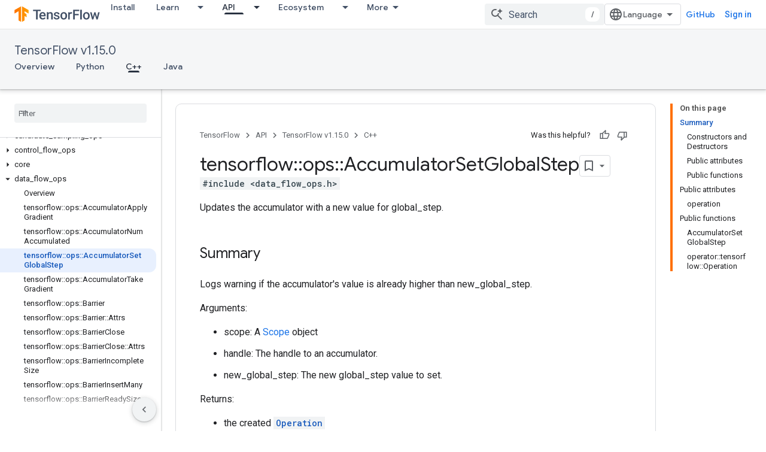

--- FILE ---
content_type: text/javascript
request_url: https://www.gstatic.com/devrel-devsite/prod/v6ce5ad94ac0a1c072d578cadf6a262564d4db6394dfb1362f0f1b3d58402d88d/js/devsite_devsite_panel_module.js
body_size: -866
content:
(function(_ds){var window=this;try{customElements.define(_ds.jm(),_ds.mm)}catch(a){console.warn("Unrecognized DevSite custom element - DevsitePanel",a)};})(_ds_www);


--- FILE ---
content_type: text/javascript
request_url: https://www.gstatic.com/devrel-devsite/prod/v6ce5ad94ac0a1c072d578cadf6a262564d4db6394dfb1362f0f1b3d58402d88d/js/devsite_app_module.js
body_size: 58423
content:
var _ds_www={};(function(_ds){var window=this;/*

 Copyright The Closure Library Authors.
 SPDX-License-Identifier: Apache-2.0
*/
/*

 Copyright Google LLC
 SPDX-License-Identifier: Apache-2.0
*/
var ba,ea,pa,Da,Ea,Fa,Ha,Na,Oa,Ra,lb,rb,pb,vb,Ab,Gb,Ib,Jb,Lb,Mb,Qb,Vb,Wb,Xb,Zb,$b,ac,dc,lc,mc,tc,wc,yc,Ac,zc,Bc,Cc,Dc,xc,Ec,Fc,Gc,Ic,Jc,Xc,ad,fd,hd,jd,md,nd,od,pd,qd,td,rd,xd,yd,zd,Bd,Cd,Dd,Ed,wd,Fd,Jd,Nd,Pd,Ud,Wd,Vd,ce,fe,ee,je,he,ie,Ad,ne,oe,pe,qe,ve,re,te,xe,Ae,Ge,He,Ie,Je,Le,ue,Pe,Qe,Ue,Re,Ve,We,cf,ff,mf,nf,of,tf,uf,wf,xf,Ef,Hf,Pf,Xf,Yf,qg,ug,xg,Cg,Dg,Eg,Fg,Gg,Hg,Ng,Yg,Xg,$g,bh,ch,dh,nh,rh,vh,wh,zh,Bh,Ch,Gh,Hh,Ih,Jh,Lh,Mh,Kh;
_ds.aa=function(a,b){if(Error.captureStackTrace)Error.captureStackTrace(this,_ds.aa);else{const c=Error().stack;c&&(this.stack=c)}a&&(this.message=String(a));b!==void 0&&(this.cause=b)};ba=function(a,b){a=a.split("%s");let c="";const d=a.length-1;for(let e=0;e<d;e++)c+=a[e]+(e<b.length?b[e]:"%s");_ds.aa.call(this,c+a[d])};
ea=function(a){if(ca)a=(da||(da=new TextEncoder)).encode(a);else{let c=0;const d=new Uint8Array(3*a.length);for(let e=0;e<a.length;e++){var b=a.charCodeAt(e);if(b<128)d[c++]=b;else{if(b<2048)d[c++]=b>>6|192;else{if(b>=55296&&b<=57343){if(b<=56319&&e<a.length){const f=a.charCodeAt(++e);if(f>=56320&&f<=57343){b=(b-55296)*1024+f-56320+65536;d[c++]=b>>18|240;d[c++]=b>>12&63|128;d[c++]=b>>6&63|128;d[c++]=b&63|128;continue}else e--}b=65533}d[c++]=b>>12|224;d[c++]=b>>6&63|128}d[c++]=b&63|128}}a=c===d.length?
d:d.subarray(0,c)}return a};_ds.ia=function(a){_ds.ha.setTimeout(()=>{throw a;},0)};_ds.ja=function(a,b){const c=a.length-b.length;return c>=0&&a.indexOf(b,c)==c};_ds.ka=function(a){return/^[\s\xa0]*$/.test(a)};_ds.ma=function(a,b){return a.indexOf(b)!=-1};
_ds.ta=function(a,b){let c=0;a=(0,_ds.na)(String(a)).split(".");b=(0,_ds.na)(String(b)).split(".");const d=Math.max(a.length,b.length);for(let g=0;c==0&&g<d;g++){var e=a[g]||"",f=b[g]||"";do{e=/(\d*)(\D*)(.*)/.exec(e)||["","","",""];f=/(\d*)(\D*)(.*)/.exec(f)||["","","",""];if(e[0].length==0&&f[0].length==0)break;c=pa(e[1].length==0?0:parseInt(e[1],10),f[1].length==0?0:parseInt(f[1],10))||pa(e[2].length==0,f[2].length==0)||pa(e[2],f[2]);e=e[3];f=f[3]}while(c==0)}return c};
pa=function(a,b){return a<b?-1:a>b?1:0};_ds.ua=function(){var a=_ds.ha.navigator;return a&&(a=a.userAgent)?a:""};Da=function(a){if(!xa||!Ca)return!1;for(let b=0;b<Ca.brands.length;b++){const {brand:c}=Ca.brands[b];if(c&&_ds.ma(c,a))return!0}return!1};Ea=function(a){return _ds.ma(_ds.ua(),a)};Fa=function(){return xa?!!Ca&&Ca.brands.length>0:!1};Ha=function(){return Fa()?!1:Ea("Opera")};_ds.Ia=function(){return Ea("Firefox")||Ea("FxiOS")};
Na=function(){return Fa()?Da("Chromium"):(Ea("Chrome")||Ea("CriOS"))&&!(Fa()?0:Ea("Edge"))||Ea("Silk")};Oa=function(){return xa?!!Ca&&!!Ca.platform:!1};_ds.Pa=function(){return Oa()?Ca.platform==="Android":Ea("Android")};Ra=function(){return Ea("iPhone")&&!Ea("iPod")&&!Ea("iPad")};_ds.Ta=function(){return Ra()||Ea("iPad")||Ea("iPod")};_ds.Za=function(){return Oa()?Ca.platform==="macOS":Ea("Macintosh")};_ds.$a=function(){return Oa()?Ca.platform==="Windows":Ea("Windows")};
_ds.ab=function(){return Oa()?Ca.platform==="Chrome OS":Ea("CrOS")};_ds.bb=function(a){return a[a.length-1]};_ds.cb=function(a,b){const c=a.length,d=typeof a==="string"?a.split(""):a;for(let e=0;e<c;e++)if(e in d&&b.call(void 0,d[e],e,a))return e;return-1};_ds.gb=function(a,b){return eb(a,b)>=0};_ds.jb=function(a,b){b=eb(a,b);let c;(c=b>=0)&&Array.prototype.splice.call(a,b,1);return c};_ds.kb=function(a){const b=a.length;if(b>0){const c=Array(b);for(let d=0;d<b;d++)c[d]=a[d];return c}return[]};
_ds.mb=function(a,b,c,d){Array.prototype.splice.apply(a,lb(arguments,1))};lb=function(a,b,c){return arguments.length<=2?Array.prototype.slice.call(a,b):Array.prototype.slice.call(a,b,c)};rb=function(a,b){a.sort(b||pb)};_ds.sb=function(a,b){const c=Array(a.length);for(let e=0;e<a.length;e++)c[e]={index:e,value:a[e]};const d=b||pb;rb(c,function(e,f){return d(e.value,f.value)||e.index-f.index});for(b=0;b<a.length;b++)a[b]=c[b].value};
_ds.wb=function(a,b,c){if(!_ds.tb(a)||!_ds.tb(b)||a.length!=b.length)return!1;const d=a.length;c=c||vb;for(let e=0;e<d;e++)if(!c(a[e],b[e]))return!1;return!0};pb=function(a,b){return a>b?1:a<b?-1:0};vb=function(a,b){return a===b};_ds.xb=function(a){const b=Math.random;for(let c=a.length-1;c>0;c--){const d=Math.floor(b()*(c+1)),e=a[c];a[c]=a[d];a[d]=e}};Ab=function(a){return zb[a]||""};
Gb=function(a){if(!Bb)return Cb(a);a=Eb.test(a)?a.replace(Eb,Ab):a;a=atob(a);const b=new Uint8Array(a.length);for(let c=0;c<a.length;c++)b[c]=a.charCodeAt(c);return b};Ib=function(a){return Hb&&a!=null&&a instanceof Uint8Array};Jb=function(a,b){const c=a.length;if(c!==b.length)return!1;for(let d=0;d<c;d++)if(a[d]!==b[d])return!1;return!0};Lb=function(a){if(a!==Kb)throw Error("illegal external caller");};
Mb=function(a,b){a.__closure__error__context__984382||(a.__closure__error__context__984382={});a.__closure__error__context__984382.severity=b};_ds.Nb=function(a){a=Error(a);Mb(a,"warning");return a};_ds.Pb=function(a,b){if(a!=null){var c;var d=(c=Ob)!=null?c:Ob={};c=d[a]||0;c>=b||(d[a]=c+1,a=Error(),Mb(a,"incident"),_ds.ia(a))}};Qb=function(a,b,c=!1){return typeof Symbol==="function"&&typeof Symbol()==="symbol"?c&&Symbol.for&&a?Symbol.for(a):a!=null?Symbol(a):Symbol():b};
Vb=function(a,b){_ds.Rb||_ds.Sb in a||Tb(a,Ub);a[_ds.Sb]|=b};Wb=function(a,b){_ds.Rb||_ds.Sb in a||Tb(a,Ub);a[_ds.Sb]=b};Xb=function(a){if(4&a)return 512&a?512:1024&a?1024:0};_ds.Yb=function(a){Vb(a,34);return a};Zb=function(a){Vb(a,8192);return a};$b=function(a){Vb(a,32);return a};ac=function(){return typeof BigInt==="function"};dc=function(a){return a[bc]===cc};_ds.hc=function(a,b){return b===void 0?a.j!==fc&&!!(2&(a.bb[_ds.Sb]|0)):!!(2&b)&&a.j!==fc};
_ds.kc=function(a,b){if(a!=null)if(typeof a==="string")a=a?new ic(a,Kb):_ds.jc();else if(a.constructor!==ic)if(Ib(a))a=a.length?new ic(new Uint8Array(a),Kb):_ds.jc();else{if(!b)throw Error();a=void 0}return a};lc=function(a,b,c){const d=b&128?0:-1,e=a.length;var f;if(f=!!e)f=a[e-1],f=f!=null&&typeof f==="object"&&f.constructor===Object;const g=e+(f?-1:0);for(b=b&128?1:0;b<g;b++)c(b-d,a[b]);if(f){a=a[e-1];for(const h in a)!isNaN(h)&&c(+h,a[h])}};mc=function(a){a.jL=!0;return a};
_ds.nc=function(){var a=Element;return mc(b=>b instanceof a)};_ds.sc=function(a){var b=a;if(oc(b)){if(!/^\s*(?:-?[1-9]\d*|0)?\s*$/.test(b))throw Error(String(b));}else if(pc(b)&&!Number.isSafeInteger(b))throw Error(String(b));return qc?BigInt(a):a=rc(a)?a?"1":"0":oc(a)?a.trim()||"0":String(a)};tc=function(a,b){if(a.length>b.length)return!1;if(a.length<b.length||a===b)return!0;for(let c=0;c<a.length;c++){const d=a[c],e=b[c];if(d>e)return!1;if(d<e)return!0}};
wc=function(a){const b=a>>>0;uc=b;vc=(a-b)/4294967296>>>0};yc=function(a){if(a<0){wc(0-a);const [b,c]=xc(uc,vc);uc=b>>>0;vc=c>>>0}else wc(a)};Ac=function(a,b){const c=b*4294967296+(a>>>0);return Number.isSafeInteger(c)?c:zc(a,b)};
zc=function(a,b){b>>>=0;a>>>=0;if(b<=2097151)var c=""+(4294967296*b+a);else ac()?c=""+(BigInt(b)<<BigInt(32)|BigInt(a)):(c=(a>>>24|b<<8)&16777215,b=b>>16&65535,a=(a&16777215)+c*6777216+b*6710656,c+=b*8147497,b*=2,a>=1E7&&(c+=a/1E7>>>0,a%=1E7),c>=1E7&&(b+=c/1E7>>>0,c%=1E7),c=b+Bc(c)+Bc(a));return c};Bc=function(a){a=String(a);return"0000000".slice(a.length)+a};
Cc=function(){var a=uc,b=vc;if(b&2147483648)if(ac())a=""+(BigInt(b|0)<<BigInt(32)|BigInt(a>>>0));else{const [c,d]=xc(a,b);a="-"+zc(c,d)}else a=zc(a,b);return a};
Dc=function(a){if(a.length<16)yc(Number(a));else if(ac())a=BigInt(a),uc=Number(a&BigInt(4294967295))>>>0,vc=Number(a>>BigInt(32)&BigInt(4294967295));else{const b=+(a[0]==="-");vc=uc=0;const c=a.length;for(let d=0+b,e=(c-b)%6+b;e<=c;d=e,e+=6){const f=Number(a.slice(d,e));vc*=1E6;uc=uc*1E6+f;uc>=4294967296&&(vc+=Math.trunc(uc/4294967296),vc>>>=0,uc>>>=0)}if(b){const [d,e]=xc(uc,vc);uc=d;vc=e}}};xc=function(a,b){b=~b;a?a=~a+1:b+=1;return[a,b]};Ec=function(a){return Array.prototype.slice.call(a)};
Fc=function(a,b=`unexpected value ${a}!`){throw Error(b);};Gc=function(a){if(a==null||typeof a==="number")return a;if(a==="NaN"||a==="Infinity"||a==="-Infinity")return Number(a)};Ic=function(a){if(typeof a!=="boolean")throw Error(`Expected boolean but got ${_ds.Hc(a)}: ${a}`);return a};Jc=function(a){if(a==null||typeof a==="boolean")return a;if(typeof a==="number")return!!a};_ds.Mc=function(a){switch(typeof a){case "bigint":return!0;case "number":return Kc(a);case "string":return Lc.test(a);default:return!1}};
_ds.Nc=function(a){if(!Kc(a))throw _ds.Nb("enum");return a|0};_ds.Oc=function(a){return a==null?a:Kc(a)?a|0:void 0};_ds.Pc=function(a){if(typeof a!=="number")throw _ds.Nb("int32");if(!Kc(a))throw _ds.Nb("int32");return a|0};_ds.Rc=function(a){if(a==null)return a;if(typeof a==="string"&&a)a=+a;else if(typeof a!=="number")return;return Kc(a)?a|0:void 0};_ds.Sc=function(a){if(a==null)return a;if(typeof a==="string"&&a)a=+a;else if(typeof a!=="number")return;return Kc(a)?a>>>0:void 0};
_ds.Wc=function(a){if(a!=null)a:{if(!_ds.Mc(a))throw _ds.Nb("int64");switch(typeof a){case "string":a=_ds.Tc(a);break a;case "bigint":a=_ds.sc((0,_ds.Uc)(64,a));break a;default:a=_ds.Vc(a)}}return a};Xc=function(a){const b=a.length;if(a[0]==="-"?b<20||b===20&&a<="-9223372036854775808":b<19||b===19&&a<="9223372036854775807")return a;Dc(a);return Cc()};
_ds.Vc=function(a){a=Yc(a);if(!Zc(a)){yc(a);var b=uc,c=vc;if(a=c&2147483648)b=~b+1>>>0,c=~c>>>0,b==0&&(c=c+1>>>0);b=Ac(b,c);a=typeof b==="number"?a?-b:b:a?"-"+b:b}return a};_ds.$c=function(a){a=Yc(a);a>=0&&Zc(a)||(yc(a),a=Ac(uc,vc));return a};ad=function(a){a=Yc(a);Zc(a)?a=String(a):(yc(a),a=Cc());return a};_ds.Tc=function(a){var b=Yc(Number(a));if(Zc(b))return String(b);b=a.indexOf(".");b!==-1&&(a=a.substring(0,b));return Xc(a)};
_ds.bd=function(a){var b=Yc(Number(a));if(Zc(b)&&b>=0)return String(b);b=a.indexOf(".");b!==-1&&(a=a.substring(0,b));a[0]==="-"?b=!1:(b=a.length,b=b<20?!0:b===20&&a<="18446744073709551615");b||(Dc(a),a=zc(uc,vc));return a};_ds.cd=function(a,b=!1){const c=typeof a;if(a==null)return a;if(c==="bigint")return String((0,_ds.Uc)(64,a));if(_ds.Mc(a))return c==="string"?_ds.Tc(a):b?ad(a):_ds.Vc(a)};
fd=function(a){if(a==null)return a;const b=typeof a;if(b==="bigint")return String((0,_ds.Uc)(64,a));if(_ds.Mc(a)){if(b==="string")return _ds.Tc(a);if(b==="number")return _ds.Vc(a)}};hd=function(a){if(a==null)return a;const b=typeof a;if(b==="bigint")return String((0,_ds.gd)(64,a));if(_ds.Mc(a)){if(b==="string")return _ds.bd(a);if(b==="number")return _ds.$c(a)}};_ds.id=function(a){if(typeof a!=="string")throw Error();return a};jd=function(a){if(a!=null&&typeof a!=="string")throw Error();return a};
_ds.kd=function(a){return a==null||typeof a==="string"?a:void 0};md=function(a,b,c,d){if(a!=null&&dc(a))return a;if(!Array.isArray(a))return c?d&2?((a=b[ld])||(a=new b,_ds.Yb(a.bb),a=b[ld]=a),b=a):b=new b:b=void 0,b;c=a[_ds.Sb]|0;d=c|d&32|d&2;d!==c&&Wb(a,d);return new b(a)};nd=function(a,b,c){if(b)return _ds.id(a);let d;return(d=_ds.kd(a))!=null?d:c?"":void 0};od=function(a){return a};pd=function(a,b){if(typeof b==="string")try{b=Gb(b)}catch(c){return!1}return Ib(b)&&Jb(a,b)};
qd=function(a){switch(a){case "bigint":case "string":case "number":return!0;default:return!1}};_ds.sd=function(a,b){if(dc(a))a=a.bb;else if(!Array.isArray(a))return!1;if(dc(b))b=b.bb;else if(!Array.isArray(b))return!1;return rd(a,b,void 0,2)};td=function(a,b,c){return rd(a,b,c,0)};
rd=function(a,b,c,d){if(a===b||a==null&&b==null)return!0;if(a instanceof Map)return ud(a,b,c);if(b instanceof Map)return ud(b,a,c);if(a==null||b==null)return!1;if(a instanceof ic)return vd(a,b);if(b instanceof ic)return vd(b,a);if(Ib(a))return pd(a,b);if(Ib(b))return pd(b,a);var e=typeof a,f=typeof b;if(e!=="object"||f!=="object")return Number.isNaN(a)||Number.isNaN(b)?String(a)===String(b):qd(e)&&qd(f)?""+a===""+b:e==="boolean"&&f==="number"||e==="number"&&f==="boolean"?!a===!b:!1;if(dc(a)||dc(b))return _ds.sd(a,
b);if(a.constructor!=b.constructor)return!1;if(a.constructor===Array){f=a[_ds.Sb]|0;var g=b[_ds.Sb]|0,h=a.length,k=b.length,l=Math.max(h,k);e=(f|g|64)&128?0:-1;if(d===1||(f|g)&1)d=1;else if((f|g)&8192)return wd(a,b);f=h&&a[h-1];g=k&&b[k-1];f!=null&&typeof f==="object"&&f.constructor===Object||(f=null);g!=null&&typeof g==="object"&&g.constructor===Object||(g=null);h=h-e-+!!f;k=k-e-+!!g;for(var m=0;m<l;m++)if(!xd(m-e,a,f,h,b,g,k,e,c,d))return!1;if(f)for(var n in f){d=a;l=f;m=h;var q=b,r=g,y=k,H=e,M=
c;const O=+n;if(!(!Number.isFinite(O)||O<m||O<y||xd(O,d,l,m,q,r,y,H,M,2)))return!1}if(g)for(let O in g)if((n=f&&O in f)||(n=a,d=f,l=h,m=b,q=g,r=k,y=e,H=c,M=+O,n=!Number.isFinite(M)||M<l||M<r?!0:xd(M,n,d,l,m,q,r,y,H,2)),!n)return!1;return!0}if(a.constructor===Object)return td([a],[b]);throw Error();};
xd=function(a,b,c,d,e,f,g,h,k,l){b=yd(a,b,c,d,h);e=yd(a,e,f,g,h);if(e==null&&(!Array.isArray(b)||b.length?0:(b[_ds.Sb]|0)&1)||b==null&&(!Array.isArray(e)||e.length?0:(e[_ds.Sb]|0)&1))return!0;a=l===1?k:k==null?void 0:k.j(a);return rd(b,e,a,0)};yd=function(a,b,c,d,e){let f;return(f=a<d?b[a+e]:void 0)!=null?f:c==null?void 0:c[a]};zd=function(a){return a};Bd=function(a,b,c,d,e,f){a=md(a,d,c,f);e&&(a=Ad(a));return a};
Cd=function(a,b,c){if(a.size!=b.size)return!1;let d=!0;a.forEach((e,f)=>{td(e,b.get(f),c==null?void 0:c.j(2))||(d=!1)});return d};Dd=function(a,b){if(!Array.isArray(a)||!Array.isArray(b))return 0;a=""+a[0];b=""+b[0];return a===b?0:a<b?-1:1};
Ed=function(a,b,c){if(b==null)return a.size===0;if(!Array.isArray(b)||a.size>b.length)return!1;b=Ec(b);Array.prototype.sort.call(b,Dd);let d=0,e=void 0;for(let f=b.length-1;f>=0;f--){const g=b[f];if(!g||!Array.isArray(g)||g.length!==2)return!1;const h=g[0];if(h===e)continue;let k;if(!td(a.get(h),g[1],(k=c)==null?void 0:k.j(2)))return!1;e=h;d++}return d===a.size};
wd=function(a,b){if(!Array.isArray(a)||!Array.isArray(b))return!1;a=Ec(a);b=Ec(b);Array.prototype.sort.call(a,Dd);Array.prototype.sort.call(b,Dd);const c=a.length,d=b.length;if(c===0&&d===0)return!0;let e=0,f=0;for(;e<c&&f<d;){let g,h=a[e];if(!Array.isArray(h))return!1;let k=h[0];for(;e<c-1&&td((g=a[e+1])[0],k);)e++,h=g;let l,m=b[f];if(!Array.isArray(m))return!1;let n=m[0];for(;f<d-1&&td((l=b[f+1])[0],n);)f++,m=l;if(!td(k,n)||!td(h[1],m[1]))return!1;e++;f++}return e>=c&&f>=d};
Fd=function(a){return[a,this.get(a)]};Jd=function(){return Gd||(Gd=new Hd(_ds.Yb([]),void 0,void 0,void 0,Id))};Nd=function(a){const b=_ds.Kd(_ds.Md);return b?a[b]:void 0};Pd=function(a,b){b<100||_ds.Pb(Od,1)};
Ud=function(a,b,c,d){const e=d!==void 0;d=!!d;var f=_ds.Kd(_ds.Md),g;!e&&_ds.Rb&&f&&(g=a[f])&&Qd(g,Pd);f=[];var h=a.length;let k;g=4294967295;let l=!1;const m=!!(b&64),n=m?b&128?0:-1:void 0;if(!(b&1||(k=h&&a[h-1],k!=null&&typeof k==="object"&&k.constructor===Object?(h--,g=h):k=void 0,!m||b&128||e))){l=!0;var q;g=((q=Rd)!=null?q:od)(g-n,n,a,k,void 0)+n}b=void 0;for(q=0;q<h;q++){let y=a[q];if(y!=null&&(y=c(y,d))!=null)if(m&&q>=g){const H=q-n;var r=void 0;((r=b)!=null?r:b={})[H]=y}else f[q]=y}if(k)for(let y in k){r=
k[y];if(r==null||(r=c(r,d))==null)continue;h=+y;let H;if(m&&!Number.isNaN(h)&&(H=h+n)<g)f[H]=r;else{let M;((M=b)!=null?M:b={})[y]=r}}b&&(l?f.push(b):f[g]=b);e&&_ds.Kd(_ds.Md)&&(a=Nd(a))&&a instanceof Sd&&(f[_ds.Md]=Td(a));return f};Wd=function(a){a[0]=Vd(a[0]);a[1]=Vd(a[1]);return a};
Vd=function(a){switch(typeof a){case "number":return Number.isFinite(a)?a:""+a;case "bigint":return(0,_ds.Xd)(a)?Number(a):""+a;case "boolean":return a?1:0;case "object":if(Array.isArray(a)){var b=a[_ds.Sb]|0;return a.length===0&&b&1?void 0:Ud(a,b,Vd)}if(a!=null&&dc(a))return _ds.Yd(a);if(a instanceof ic){b=a.j;if(b==null)a="";else if(typeof b==="string")a=b;else{if(Bb){for(var c="",d=0,e=b.length-10240;d<e;)c+=String.fromCharCode.apply(null,b.subarray(d,d+=10240));c+=String.fromCharCode.apply(null,
d?b.subarray(d):b);b=btoa(c)}else{c===void 0&&(c=0);Zd();c=$d[c];d=Array(Math.floor(b.length/3));e=c[64]||"";let l=0,m=0;for(;l<b.length-2;l+=3){var f=b[l],g=b[l+1],h=b[l+2],k=c[f>>2];f=c[(f&3)<<4|g>>4];g=c[(g&15)<<2|h>>6];h=c[h&63];d[m++]=""+k+f+g+h}k=0;h=e;switch(b.length-l){case 2:k=b[l+1],h=c[(k&15)<<2]||e;case 1:b=b[l],d[m]=""+c[b>>2]+c[(b&3)<<4|k>>4]+h+e}b=d.join("")}a=a.j=b}return a}if(a instanceof Hd)return a=a.size!==0?a.Sr(Wd):void 0,a;return}return a};
_ds.Yd=function(a){a=a.bb;return Ud(a,a[_ds.Sb]|0,Vd)};ce=function(a){switch(typeof a){case "boolean":return ae||(ae=[0,void 0,!0]);case "number":return a>0?void 0:a===0?be||(be=[0,void 0]):[-a,void 0];case "string":return[0,a];case "object":return a}};
fe=function(a,b,c,d=0){if(a==null){var e=32;c?(a=[c],e|=128):a=[];b&&(e=e&-16760833|(b&1023)<<14)}else{if(!Array.isArray(a))throw Error("narr");e=a[_ds.Sb]|0;if(de&&1&e)throw Error("rfarr");2048&e&&!(2&e)&&ee();if(e&256)throw Error("farr");if(e&64)return(e|d)!==e&&Wb(a,e|d),a;if(c&&(e|=128,c!==a[0]))throw Error("mid");a:{c=a;e|=64;var f=c.length;if(f){var g=f-1;const k=c[g];if(k!=null&&typeof k==="object"&&k.constructor===Object){b=e&128?0:-1;g-=b;if(g>=1024)throw Error("pvtlmt");for(var h in k)f=
+h,f<g&&(c[f+b]=k[h],delete k[h]);e=e&-16760833|(g&1023)<<14;break a}}if(b){h=Math.max(b,f-(e&128?0:-1));if(h>1024)throw Error("spvt");e=e&-16760833|(h&1023)<<14}}}Wb(a,e|64|d);return a};ee=function(){if(de)throw Error("carr");_ds.Pb(ge,5)};
je=function(a,b){if(typeof a!=="object")return a;if(Array.isArray(a)){var c=a[_ds.Sb]|0;return a.length===0&&c&1?void 0:he(a,c,b)}if(a!=null&&dc(a))return ie(a);if(a instanceof Hd){b=a.Dg;if(b&2)return a;if(!a.size)return;c=_ds.Yb(a.Sr());if(a.dg)for(a=0;a<c.length;a++){const d=c[a];let e=d[1];e==null||typeof e!=="object"?e=void 0:e!=null&&dc(e)?e=ie(e):Array.isArray(e)?e=he(e,e[_ds.Sb]|0,!!(b&32)):e=void 0;d[1]=e}return c}if(a instanceof ic)return a};
he=function(a,b,c){if(b&2)return a;!c||4096&b||16&b?a=_ds.ke(a,b,!1,c&&!(b&16)):(Vb(a,34),b&4&&Object.freeze(a));return a};_ds.le=function(a,b,c){a=new a.constructor(b);c&&(a.j=fc);a.m=fc;return a};ie=function(a){const b=a.bb,c=b[_ds.Sb]|0;return _ds.hc(a,c)?a:_ds.me(a,b,c)?_ds.le(a,b):_ds.ke(b,c)};_ds.ke=function(a,b,c,d){d!=null||(d=!!(34&b));a=Ud(a,b,je,d);d=32;c&&(d|=2);b=b&16769217|d;Wb(a,b);return a};
Ad=function(a){const b=a.bb,c=b[_ds.Sb]|0;return _ds.hc(a,c)?_ds.me(a,b,c)?_ds.le(a,b,!0):new a.constructor(_ds.ke(b,c,!1)):a};ne=function(a){if(a.j!==fc)return!1;var b=a.bb;b=_ds.ke(b,b[_ds.Sb]|0);Vb(b,2048);a.bb=b;a.j=void 0;a.m=void 0;return!0};oe=function(a){if(!ne(a)&&_ds.hc(a,a.bb[_ds.Sb]|0))throw Error();};pe=function(a,b){b===void 0&&(b=a[_ds.Sb]|0);b&32&&!(b&4096)&&Wb(a,b|4096)};_ds.me=function(a,b,c){return c&2?!0:c&32&&!(c&4096)?(Wb(b,c|2),a.j=fc,!0):!1};
qe=function(a,b,c,d,e){const f=c+(e?0:-1);var g=a.length-1;if(g>=1+(e?0:-1)&&f>=g){const h=a[g];if(h!=null&&typeof h==="object"&&h.constructor===Object)return h[c]=d,b}if(f<=g)return a[f]=d,b;if(d!==void 0){let h;g=((h=b)!=null?h:b=a[_ds.Sb]|0)>>14&1023||536870912;c>=g?d!=null&&(a[g+(e?0:-1)]={[c]:d}):a[f]=d}return b};
_ds.we=function(a,b,c,d,e,f){let g=a.bb,h=g[_ds.Sb]|0;d=_ds.hc(a,h)?1:d;e=!!e||d===3;d===2&&ne(a)&&(g=a.bb,h=g[_ds.Sb]|0);a=re(g,b,f);let k=a===se?7:a[_ds.Sb]|0,l=te(k,h);var m=4&l?!1:!0;if(m){4&l&&(a=Ec(a),k=0,l=ue(l,h),h=qe(g,h,b,a,f));let n=0,q=0;for(;n<a.length;n++){const r=c(a[n]);r!=null&&(a[q++]=r)}q<n&&(a.length=q);c=(l|4)&-513;l=c&=-1025;l&=-4097}l!==k&&(Wb(a,l),2&l&&Object.freeze(a));return a=ve(a,l,g,h,b,f,d,m,e)};
ve=function(a,b,c,d,e,f,g,h,k){let l=b;g===1||(g!==4?0:2&b||!(16&b)&&32&d)?xe(b)||(b|=!a.length||h&&!(4096&b)||32&d&&!(4096&b||16&b)?2:256,b!==l&&Wb(a,b),Object.freeze(a)):(g===2&&xe(b)&&(a=Ec(a),l=0,b=ue(b,d),d=qe(c,d,e,a,f)),xe(b)||(k||(b|=16),b!==l&&Wb(a,b)));2&b||!(4096&b||16&b)||pe(c,d);return a};re=function(a,b,c){a=ye(a,b,c);return Array.isArray(a)?a:se};te=function(a,b){2&b&&(a|=2);return a|1};xe=function(a){return!!(2&a)&&!!(4&a)||!!(256&a)};_ds.ze=function(a){return _ds.kc(a,!0)};
Ae=function(a,b,c,d,e,f){!d&&ne(a)&&(b=a.bb,c=b[_ds.Sb]|0);var g=ye(b,e);a=!1;if(g==null){if(d)return Jd();g=[]}else if(g.constructor===Hd)if(g.Dg&2&&!d)g=g.Sr();else return g;else Array.isArray(g)?a=!!((g[_ds.Sb]|0)&2):g=[];if(d){if(!g.length)return Jd();a||(a=!0,_ds.Yb(g))}else if(a){a=!1;Zb(g);d=Ec(g);for(g=0;g<d.length;g++){const h=d[g]=Ec(d[g]);Array.isArray(h[1])&&(h[1]=_ds.Yb(h[1]))}g=Zb(d)}!a&&c&32&&$b(g);f=new Hd(g,f,nd,void 0);c=qe(b,c,e,f);a||pe(b,c);return f};
_ds.Be=function(a,b,c){const d=a.bb,e=d[_ds.Sb]|0;return Ae(a,d,e,_ds.hc(a,e),b,c)};_ds.Ce=function(a,b,c){let d;const e=a.bb,f=e[_ds.Sb]|0;d=_ds.hc(a,f);a=Ae(a,e,f,d,b,c);!d&&c&&(a.Ky=!0);return a};
_ds.De=function(a,b,c,d){oe(a);const e=a.bb;let f=e[_ds.Sb]|0;if(c==null)return qe(e,f,b),a;let g=c===se?7:c[_ds.Sb]|0,h=g;var k=xe(g);let l=k||Object.isFrozen(c);k||(g=0);l||(c=Ec(c),h=0,g=ue(g,f),l=!1);g|=5;var m;k=(m=Xb(g))!=null?m:0;for(m=0;m<c.length;m++){const n=c[m],q=d(n,k);Object.is(n,q)||(l&&(c=Ec(c),h=0,g=ue(g,f),l=!1),c[m]=q)}g!==h&&(l&&(c=Ec(c),g=ue(g,f)),Wb(c,g));qe(e,f,b,c);return a};
_ds.Ee=function(a,b,c,d){oe(a);const e=a.bb;qe(e,e[_ds.Sb]|0,b,(d==="0"?Number(c)===0:c===d)?void 0:c);return a};Ge=function(a){if(_ds.Rb){var b;return(b=a[Fe])!=null?b:a[Fe]=new Map}if(Fe in a)return a[Fe];b=new Map;Object.defineProperty(a,Fe,{value:b});return b};He=function(a,b,c,d){let e=a.get(d);if(e!=null)return e;e=0;for(let f=0;f<d.length;f++){const g=d[f];ye(b,g)!=null&&(e!==0&&(c=qe(b,c,e)),e=g)}a.set(d,e);return e};
Ie=function(a,b,c,d,e){let f=!1;d=ye(a,d,e,g=>{const h=md(g,c,!1,b);f=h!==g&&h!=null;return h});if(d!=null)return f&&!_ds.hc(d)&&pe(a,b),d};
Je=function(a,b,c,d,e,f,g,h){var k=_ds.hc(a,c);f=k?1:f;g=!!g||f===3;k=h&&!k;(f===2||k)&&ne(a)&&(b=a.bb,c=b[_ds.Sb]|0);a=re(b,e);var l=a===se?7:a[_ds.Sb]|0,m=te(l,c);if(h=!(4&m)){var n=a,q=c;const r=!!(2&m);r&&(q|=2);let y=!r,H=!0,M=0,O=0;for(;M<n.length;M++){const R=md(n[M],d,!1,q);if(R instanceof d){if(!r){const G=_ds.hc(R);y&&(y=!G);H&&(H=G)}n[O++]=R}}O<M&&(n.length=O);m|=4;m=H?m&-4097:m|4096;m=y?m|8:m&-9}m!==l&&(Wb(a,m),2&m&&Object.freeze(a));if(k&&!(8&m||!a.length&&(f===1||(f!==4?0:2&m||!(16&
m)&&32&c)))){xe(m)&&(a=Ec(a),m=ue(m,c),c=qe(b,c,e,a));d=a;k=m;for(l=0;l<d.length;l++)n=d[l],m=Ad(n),n!==m&&(d[l]=m);k|=8;m=k=d.length?k|4096:k&-4097;Wb(a,m)}return a=ve(a,m,b,c,e,void 0,f,h,g)};Le=function(a){a==null&&(a=void 0);return a};ue=function(a,b){return a=(2&b?a|2:a&-3)&-273};_ds.Me=function(a,b,c,d,e,f,g,h){oe(a);b=_ds.we(a,b,f,2,!0,g);let k;f=(k=Xb(b===se?7:b[_ds.Sb]|0))!=null?k:0;if(h&&(typeof e!=="number"||e<0||e>b.length))throw Error();e!=void 0?b.splice(e,h,c(d,f)):b.push(c(d,f));return a};
Pe=function(a){if(typeof a==="string")return new Ne(Gb(a),!0);if(Array.isArray(a))return new Ne(new Uint8Array(a),!0);if(a.constructor===Uint8Array)return new Ne(a,!1);if(a.constructor===ArrayBuffer)return a=new Uint8Array(a),new Ne(a,!1);if(a.constructor===ic){const b=Oe(a)||new Uint8Array(0);return new Ne(b,!0,a)}if(a instanceof Uint8Array)return a=a.constructor===Uint8Array?a:new Uint8Array(a.buffer,a.byteOffset,a.byteLength),new Ne(a,!1);throw Error();};
Qe=function(){const a=class{constructor(){throw Error();}};Object.setPrototypeOf(a,a.prototype);return a};Ue=function(a,b,c,d,e){b=Re(b,d);b!=null&&(c=Se(a,c),e(b,a),Te(a,c))};
_ds.bf=function(a){var b=Ve,c=We,d=a[Xe];if(d)return d;d={};d.BK=a;d.bu=ce(a[0]);var e=a[1];let f=1;e&&e.constructor===Object&&(d.Rz=e,e=a[++f],typeof e==="function"&&(d.vA=!0,Ye!=null||(Ye=e),Ze!=null||(Ze=a[f+1]),e=a[f+=2]));const g={};for(;e&&Array.isArray(e)&&e.length&&typeof e[0]==="number"&&e[0]>0;){for(var h=0;h<e.length;h++)g[e[h]]=e;e=a[++f]}for(h=1;e!==void 0;){typeof e==="number"&&(h+=e,e=a[++f]);let m;var k=void 0;e instanceof $e?m=e:(m=af,f--);let n;if((n=m)==null?0:n.m){e=a[++f];k=a;
var l=f;typeof e==="function"&&(e=e(),k[l]=e);k=e}e=a[++f];l=h+1;typeof e==="number"&&e<0&&(l-=e,e=a[++f]);for(;h<l;h++){const q=g[h];k?c(d,h,m,k,q):b(d,h,m,q)}}return a[Xe]=d};Re=function(a,b){if(a instanceof _ds.t)return a.bb;if(Array.isArray(a))return fe(a,b[0],b[1])};Ve=function(a,b,c){a[b]=c.j};We=function(a,b,c,d){let e,f;const g=c.j;a[b]=(h,k,l)=>g(h,k,l,f||(f=_ds.bf(d).bu),e||(e=cf(d)))};cf=function(a){let b=a[df];if(!b){const c=_ds.bf(a);b=(d,e)=>_ds.ef(d,e,c);a[df]=b}return b};
_ds.ef=function(a,b,c){lc(a,a[_ds.Sb]|0,(d,e)=>{if(e!=null){var f=ff(c,d);f?f(b,e,d):d<500||_ds.Pb(jf,3)}});(a=Nd(a))&&Qd(a,(d,e,f)=>{_ds.kf(b,b.j.end());for(d=0;d<f.length;d++)_ds.kf(b,Oe(f[d])||new Uint8Array(0))})};ff=function(a,b){var c=a[b];if(c)return c;if(c=a.Rz)if(c=c[b]){c=Array.isArray(c)?c[0]instanceof $e?c:[lf,c]:[c,void 0];var d=c[0].j;if(c=c[1]){const e=cf(c),f=_ds.bf(c).bu;c=a.vA?Ze(f,e):(g,h,k)=>d(g,h,k,f,e)}else c=d;return a[b]=c}};
mf=function(a,b,c){if(Array.isArray(b)){var d=b[_ds.Sb]|0;if(d&4)return b;for(var e=0,f=0;e<b.length;e++){const g=a(b[e]);g!=null&&(b[f++]=g)}f<e&&(b.length=f);a=d|1;c&&(a=(a|4)&-1537);a!==d&&Wb(b,a);c&&a&2&&Object.freeze(b);return b}};nf=function(a,b){return new $e(a,b)};of=function(a,b){return new $e(a,b)};
tf=function(a,b,c){b=hd(b);if(b!=null){switch(typeof b){case "string":pf(b)}if(b!=null)switch(qf(a,c,0),typeof b){case "number":a=a.j;yc(b);rf(a,uc,vc);break;case "bigint":c=BigInt.asUintN(64,b);c=new sf(Number(c&BigInt(4294967295)),Number(c>>BigInt(32)));rf(a.j,c.m,c.j);break;default:c=pf(b),rf(a.j,c.m,c.j)}}};uf=function(a,b,c){b=Jc(b);b!=null&&(qf(a,c,0),a.j.j.push(b?1:0))};wf=function(a,b,c){b=_ds.kd(b);b!=null&&vf(a,c,ea(b))};xf=function(a,b,c,d,e){b=Re(b,d);b!=null&&(c=Se(a,c),e(b,a),Te(a,c))};
_ds.yf=function(a){return mc(b=>b instanceof a&&!_ds.hc(b))};_ds.Af=function(a){return b=>_ds.zf(a,b)};_ds.Bf=function(a){return new CustomEvent("devsite-analytics-observation",{detail:a,bubbles:!0,composed:!0})};_ds.Cf=function(a){return new CustomEvent("devsite-analytics-observation-cloudtrack",{detail:a,bubbles:!0,composed:!0})};Ef=function(){let a=null;if(!Df)return a;try{const b=c=>c;a=Df.createPolicy("goog#html",{createHTML:b,createScript:b,createScriptURL:b})}catch(b){}return a};
Hf=function(){Ff===void 0&&(Ff=Ef());return Ff};_ds.Jf=function(a){const b=Hf();a=b?b.createScriptURL(a):a;return new _ds.If(a)};_ds.Kf=function(a){if(a instanceof _ds.If)return a.j;throw Error("");};_ds.Mf=function(a){return a instanceof Lf};_ds.Nf=function(a){if(_ds.Mf(a))return a.j;throw Error("");};Pf=function(a){return new Of(b=>b.substr(0,a.length+1).toLowerCase()===a+":")};_ds.Rf=function(a,b=Qf){if(_ds.Mf(a))return a;for(let c=0;c<b.length;++c){const d=b[c];if(d instanceof Of&&d.isValid(a))return new Lf(a)}};
_ds.Tf=function(a){return _ds.Rf(a,Qf)||Sf};_ds.Vf=function(a){if(!Uf){a:{var b=document.createElement("a");try{b.href=a}catch(c){a=void 0;break a}a=b.protocol;a=a===":"||a===""?"https:":a}return a}try{b=new URL(a)}catch(c){return"https:"}return b.protocol};Xf=function(a){if(Wf.test(a))return a};Yf=function(a){return a instanceof Lf?_ds.Nf(a):Xf(a)};_ds.Zf=function(a,b){b=Yf(b);b!==void 0&&(a.href=b)};_ds.ag=function(a){const b=Hf();a=b?b.createHTML(a):a;return new _ds.$f(a)};
_ds.bg=function(a){if(a instanceof _ds.$f)return a.j;throw Error("");};_ds.cg=function(a,b,c,d){b=Yf(b);return b!==void 0?a.open(b,c,d):null};_ds.dg=function(a,b=document){let c;const d=(c=b.querySelector)==null?void 0:c.call(b,`${a}[nonce]`);return d==null?"":d.nonce||d.getAttribute("nonce")||""};_ds.eg=function(a,b){a.src=_ds.Kf(b);(b=_ds.dg("script",a.ownerDocument))&&a.setAttribute("nonce",b)};
_ds.fg=function(a,b){if(a.nodeType===1&&/^(script|style)$/i.test(a.tagName))throw Error("");a.innerHTML=_ds.bg(b)};_ds.hg=function(a,...b){const c=[a,...b];return(d,e,f)=>{_ds.gg(c,d,e,f)}};_ds.gg=function(a,b,c,d){if(a.length===0)throw Error("");a=a.map(f=>{if(f instanceof _ds.ig)f=f.j;else throw Error("");return f});const e=c.toLowerCase();if(a.every(f=>e.indexOf(f)!==0))throw Error(`Attribute "${c}" does not match any of the allowed prefixes.`);b.setAttribute(c,d)};
_ds.kg=function(a){if(a instanceof _ds.jg)return a.j;throw Error("");};_ds.lg=function(a,b){b=Yf(b);b!==void 0&&(a.href=b)};_ds.pg=function(a){var b=_ds.og().location;a=Yf(a);a!==void 0&&b.assign(a)};qg=function(a,b){return a.createContextualFragment(_ds.bg(b))};_ds.rg=function(a){return new _ds.ig(a[0].toLowerCase())};_ds.sg=function(a){if(a instanceof _ds.$f)return a;a=String(a).replace(/&/g,"&amp;").replace(/</g,"&lt;").replace(/>/g,"&gt;").replace(/"/g,"&quot;").replace(/'/g,"&apos;");return _ds.ag(a)};
ug=function(a){return _ds.tg(a)};_ds.tg=function(a){const b=_ds.sg("");return _ds.ag(a.map(c=>_ds.bg(_ds.sg(c))).join(_ds.bg(b).toString()))};xg=function(a){if(!vg.test(a))throw Error("");if(wg.indexOf(a.toUpperCase())!==-1)throw Error("");};_ds.Ag=function(a,b){var c;xg(a);let d=`<${a}`;b&&(d+=_ds.yg(b));Array.isArray(c)||(c=c===void 0?[]:[c]);zg.indexOf(a.toUpperCase())!==-1?d+=">":(b=ug(c.map(e=>e instanceof _ds.$f?e:_ds.sg(String(e)))),d+=">"+b.toString()+"</"+a+">");return _ds.ag(d)};
_ds.yg=function(a){var b="";const c=Object.keys(a);for(let f=0;f<c.length;f++){var d=c[f],e=a[d];if(!vg.test(d))throw Error("");if(e!==void 0&&e!==null){if(/^on./i.test(d))throw Error("");Bg.indexOf(d.toLowerCase())!==-1&&(e=_ds.Mf(e)?e.toString():Xf(String(e))||"about:invalid#zClosurez");e=`${d}="${_ds.sg(String(e))}"`;b+=" "+e}}return b};Cg=function(a){try{return new URL(a,window.document.baseURI)}catch(b){return new URL("about:invalid")}};
Dg=function(a,b){const c=b.createRange();c.selectNode(b.body);a=_ds.ag(a);return qg(c,a)};Eg=function(a){a=a.nodeName;return typeof a==="string"?a:"FORM"};Fg=function(a){a=a.nodeType;return a===1||typeof a!=="number"};Gg=function(a,b,c){a.setAttribute(b,c)};Hg=function(a){return a.wc.map(b=>{const c=b.vp;return`${b.url}${c?` ${c}`:""}`}).join(" , ")};_ds.Kg=function(a){return _ds.Ig(_ds.Jg,a)};
_ds.Lg=function(a){const b=a.split(/[?#]/),c=/[?]/.test(a)?"?"+b[1]:"";return{Ur:b[0],params:c,Wi:/[#]/.test(a)?"#"+(c?b[2]:b[1]):""}};_ds.Mg=function(a,...b){if(b.length===0)return _ds.Jf(a[0]);let c=a[0];for(let d=0;d<b.length;d++)c+=encodeURIComponent(b[d])+a[d+1];return _ds.Jf(c)};_ds.Og=function(a,b){a=_ds.Lg(_ds.Kf(a).toString());return Ng(a.Ur,a.params,a.Wi,b)};
Ng=function(a,b,c,d){function e(g,h){g!=null&&(Array.isArray(g)?g.forEach(k=>e(k,h)):(b+=f+encodeURIComponent(h)+"="+encodeURIComponent(g),f="&"))}let f=b.length?"&":"?";d.constructor===Object&&(d=Object.entries(d));Array.isArray(d)?d.forEach(g=>e(g[1],g[0])):d.forEach(e);return _ds.Jf(a+b+c)};_ds.Pg=function(a,b,c){for(const d in a)b.call(c,a[d],d,a)};_ds.Qg=function(a,b){const c={};for(const d in a)c[d]=b.call(void 0,a[d],d,a);return c};_ds.Rg=function(a){for(const b in a)return!1;return!0};
_ds.Sg=function(a,b){return a!==null&&b in a?a[b]:void 0};
_ds.Tg=function(a){if(!a||typeof a!=="object")return a;if(typeof a.clone==="function")return a.clone();if(typeof Map!=="undefined"&&a instanceof Map)return new Map(a);if(typeof Set!=="undefined"&&a instanceof Set)return new Set(a);if(a instanceof Date)return new Date(a.getTime());const b=Array.isArray(a)?[]:typeof ArrayBuffer!=="function"||typeof ArrayBuffer.isView!=="function"||!ArrayBuffer.isView(a)||a instanceof DataView?{}:new a.constructor(a.length);for(const c in a)b[c]=_ds.Tg(a[c]);return b};
_ds.Vg=function(a,b){let c,d;for(let e=1;e<arguments.length;e++){d=arguments[e];for(c in d)a[c]=d[c];for(let f=0;f<Ug.length;f++)c=Ug[f],Object.prototype.hasOwnProperty.call(d,c)&&(a[c]=d[c])}};_ds.Wg=function(a){const b=arguments.length;if(b==1&&Array.isArray(arguments[0]))return _ds.Wg.apply(null,arguments[0]);const c={};for(let d=0;d<b;d++)c[arguments[d]]=!0;return c};Yg=function(a){a=Xg(a);return _ds.ag(a)};Xg=function(a){return a===null?"null":a===void 0?"undefined":a};
$g=function(a,b){var c=Zg[a];if(c!==void 0&&(!c.rejectAt||Date.now()<=c.rejectAt+3E5))return c.p;c=new Promise((e,f)=>{b.onload=()=>e(b);b.onerror=g=>{b.parentNode&&b.parentNode.removeChild(b);f(g)};document.head.appendChild(b)});const d={rejectAt:0,p:c};c.catch(()=>d.rejectAt=+new Date);Zg[a]=d;return c};bh=async function(a){await ah();return a.end()};ch=function(a){document.body.dispatchEvent(_ds.Bf(Object.assign({},a,{nonInteraction:!0})))};
dh=async function(a){a=await bh(a);ch(Object.assign({},{action:"upgradeElements",category:"Page Performance",label:"Paint Performance",nonInteraction:!0},{value:a}))};_ds.kh=async function(){eh&&await eh.promise;eh=new _ds.jh};_ds.lh=function(){eh&&(eh.resolve(),eh=null)};_ds.mh=function(a){a&&typeof a.dispose=="function"&&a.dispose()};nh=function(a){this.src=a;this.j={};this.m=0};rh=function(){let a;for(;a=oh.remove();){try{a.j.call(a.scope)}catch(b){_ds.ia(b)}ph.put(a)}qh=!1};
_ds.uh=function(a,b,c){_ds.sh.call(this);this.ra=c!=null?(0,_ds.th)(a,c):a;this.qa=b;this.oa=(0,_ds.th)(this.gw,this);this.m=!1;this.ea=0;this.o=this.j=null;this.ma=[]};vh=function(a,b,c,d){this.top=a;this.right=b;this.bottom=c;this.left=d};
wh=function(a){switch(a){case "color-scheme--dark":document.body.classList.remove("color-scheme--light");document.body.classList.add("color-scheme--dark");break;case "color-scheme--light":document.body.classList.remove("color-scheme--dark");document.body.classList.add("color-scheme--light");break;default:Fc(a,"unexpected color scheme!")}};
zh=function(a){if(a!==0&&a!==30){var b=[];for(const c of _ds.xh)b.push(`tenant--${c.toLowerCase()}`);document.body.classList.remove(...b);(a=_ds.yh.get(`${a}`))&&document.body.classList.add(`tenant--${a.toLowerCase()}`)}};_ds.Ah=function(){return document.body.classList.contains("viewport--mobile")?"viewport--mobile":document.body.classList.contains("viewport--tablet")?"viewport--tablet":document.body.classList.contains("viewport--desktop")?"viewport--desktop":""};
Bh=function(a){switch(a){case "viewport--mobile":document.body.classList.remove("viewport--tablet","viewport--desktop");document.body.classList.add("viewport--mobile");break;case "viewport--tablet":document.body.classList.remove("viewport--mobile","viewport--desktop");document.body.classList.add("viewport--tablet");break;case "viewport--desktop":document.body.classList.remove("viewport--mobile","viewport--tablet");document.body.classList.add("viewport--desktop");break;default:Fc(a,"unexpected viewport!");
return}document.body.dispatchEvent(new CustomEvent("devsite-viewport-change",{detail:{viewport:a},bubbles:!0}))};Ch=function(){return new Promise(a=>{setTimeout(a,0)})};_ds.Dh=function(a){this.j=a;this.m=null};_ds.Eh=function(){let a=null;try{a=_ds.ha.localStorage||null}catch(b){}_ds.Dh.call(this,a)};_ds.u=async function(){await DevsiteApp.whenReady();const a=Fh;if(!a)throw Error("No app controller found");return a};
Gh=typeof Object.defineProperties=="function"?Object.defineProperty:function(a,b,c){if(a==Array.prototype||a==Object.prototype)return a;a[b]=c.value;return a};Hh=function(a){a=["object"==typeof globalThis&&globalThis,a,"object"==typeof window&&window,"object"==typeof self&&self,"object"==typeof global&&global];for(var b=0;b<a.length;++b){var c=a[b];if(c&&c.Math==Math)return c}throw Error("Cannot find global object");};Ih=Hh(this);Jh="Int8 Uint8 Uint8Clamped Int16 Uint16 Int32 Uint32 Float32 Float64".split(" ");
Ih.BigInt64Array&&(Jh.push("BigInt64"),Jh.push("BigUint64"));Lh=function(a,b){if(b)for(var c=0;c<Jh.length;c++)Kh(Jh[c]+"Array.prototype."+a,b)};Mh=function(a,b){b&&Kh(a,b)};Kh=function(a,b){var c=Ih;a=a.split(".");for(var d=0;d<a.length-1;d++){var e=a[d];if(!(e in c))return;c=c[e]}a=a[a.length-1];d=c[a];b=b(d);b!=d&&b!=null&&Gh(c,a,{configurable:!0,writable:!0,value:b})};_ds.Nh=function(a){var b=0;return function(){return b<a.length?{done:!1,value:a[b++]}:{done:!0}}};
Mh("Symbol.asyncIterator",function(a){return a?a:Symbol("Symbol.asyncIterator")});_ds.Oh=function(a){this[Symbol.asyncIterator]=function(){return this};this[Symbol.iterator]=function(){return a};this.next=function(b){return Promise.resolve(a.next(b))};this["throw"]=function(b){return new Promise(function(c,d){var e=a["throw"];e!==void 0?c(e.call(a,b)):(c=a["return"],c!==void 0&&c.call(a),d(new TypeError("no `throw` method")))})};a["return"]!==void 0&&(this["return"]=function(b){return Promise.resolve(a["return"](b))})};
Mh("globalThis",function(a){return a||Ih});Mh("Symbol.dispose",function(a){return a?a:Symbol("Symbol.dispose")});Mh("Object.fromEntries",function(a){return a?a:function(b){var c={};if(!(Symbol.iterator in b))throw new TypeError(""+b+" is not iterable");b=b[Symbol.iterator].call(b);for(var d=b.next();!d.done;d=b.next()){d=d.value;if(Object(d)!==d)throw new TypeError("iterable for fromEntries should yield objects");c[d[0]]=d[1]}return c}});
Mh("String.prototype.replaceAll",function(a){return a?a:function(b,c){if(b instanceof RegExp&&!b.global)throw new TypeError("String.prototype.replaceAll called with a non-global RegExp argument.");return b instanceof RegExp?this.replace(b,c):this.replace(new RegExp(String(b).replace(/([-()\[\]{}+?*.$\^|,:#<!\\])/g,"\\$1").replace(/\x08/g,"\\x08"),"g"),c)}});
Mh("Promise.prototype.finally",function(a){return a?a:function(b){return this.then(function(c){return Promise.resolve(b()).then(function(){return c})},function(c){return Promise.resolve(b()).then(function(){throw c;})})}});Mh("Promise.allSettled",function(a){function b(d){return{status:"fulfilled",value:d}}function c(d){return{status:"rejected",reason:d}}return a?a:function(d){var e=this;d=Array.from(d,function(f){return e.resolve(f).then(b,c)});return e.all(d)}});
Mh("Array.prototype.flat",function(a){return a?a:function(b){b=b===void 0?1:b;var c=[];Array.prototype.forEach.call(this,function(d){Array.isArray(d)&&b>0?(d=Array.prototype.flat.call(d,b-1),c.push.apply(c,d)):c.push(d)});return c}});var Ph=function(a){a=Math.trunc(a)||0;a<0&&(a+=this.length);if(!(a<0||a>=this.length))return this[a]};Mh("Array.prototype.at",function(a){return a?a:Ph});Lh("at",function(a){return a?a:Ph});Mh("String.prototype.at",function(a){return a?a:Ph});
Mh("Array.prototype.flatMap",function(a){return a?a:function(b,c){var d=[];Array.prototype.forEach.call(this,function(e,f){e=b.call(c,e,f,this);Array.isArray(e)?d.push.apply(d,e):d.push(e)});return d}});var Sh,Uh,Vh,Xh,Yh;_ds.Qh=_ds.Qh||{};_ds.ha=this||self;Sh=function(a,b){var c=_ds.Rh("CLOSURE_FLAGS");a=c&&c[a];return a!=null?a:b};_ds.Rh=function(a,b){a=a.split(".");b=b||_ds.ha;for(var c=0;c<a.length;c++)if(b=b[a[c]],b==null)return null;return b};_ds.Hc=function(a){var b=typeof a;return b!="object"?b:a?Array.isArray(a)?"array":b:"null"};_ds.tb=function(a){var b=_ds.Hc(a);return b=="array"||b=="object"&&typeof a.length=="number"};
_ds.Th=function(a){var b=typeof a;return b=="object"&&a!=null||b=="function"};_ds.Wh=function(a){return Object.prototype.hasOwnProperty.call(a,Uh)&&a[Uh]||(a[Uh]=++Vh)};Uh="closure_uid_"+(Math.random()*1E9>>>0);Vh=0;Xh=function(a,b,c){return a.call.apply(a.bind,arguments)};
Yh=function(a,b,c){if(!a)throw Error();if(arguments.length>2){var d=Array.prototype.slice.call(arguments,2);return function(){var e=Array.prototype.slice.call(arguments);Array.prototype.unshift.apply(e,d);return a.apply(b,e)}}return function(){return a.apply(b,arguments)}};_ds.th=function(a,b,c){_ds.th=Function.prototype.bind&&Function.prototype.bind.toString().indexOf("native code")!=-1?Xh:Yh;return _ds.th.apply(null,arguments)};
_ds.Zh=function(a,b){var c=Array.prototype.slice.call(arguments,1);return function(){var d=c.slice();d.push.apply(d,arguments);return a.apply(this,d)}};_ds.$h=function(){return Date.now()};_ds.ci=function(a,b){a=a.split(".");for(var c=_ds.ha,d;a.length&&(d=a.shift());)a.length||b===void 0?c[d]&&c[d]!==Object.prototype[d]?c=c[d]:c=c[d]={}:c[d]=b};_ds.Kd=function(a){return a};
_ds.di=function(a,b){function c(){}c.prototype=b.prototype;a.xb=b.prototype;a.prototype=new c;a.prototype.constructor=a;a.base=function(d,e,f){for(var g=Array(arguments.length-2),h=2;h<arguments.length;h++)g[h-2]=arguments[h];return b.prototype[e].apply(d,g)}};_ds.v=function(a,b,c,d){var e=arguments.length,f=e<3?b:d===null?d=Object.getOwnPropertyDescriptor(b,c):d,g;if(Reflect&&typeof Reflect==="object"&&typeof Reflect.decorate==="function")f=Reflect.decorate(a,b,c,d);else for(var h=a.length-1;h>=0;h--)if(g=a[h])f=(e<3?g(f):e>3?g(b,c,f):g(b,c))||f;e>3&&f&&Object.defineProperty(b,c,f)};_ds.w=function(a,b){if(Reflect&&typeof Reflect==="object"&&typeof Reflect.metadata==="function")return Reflect.metadata(a,b)};_ds.di(_ds.aa,Error);_ds.aa.prototype.name="CustomError";var ei;_ds.di(ba,_ds.aa);ba.prototype.name="AssertionError";var da,ca=typeof TextEncoder!=="undefined";_ds.fi=function(a){return Array.prototype.map.call(a,function(b){b=b.toString(16);return b.length>1?b:"0"+b}).join("")};_ds.na=String.prototype.trim?function(a){return a.trim()}:function(a){return/^[\s\xa0]*([\s\S]*?)[\s\xa0]*$/.exec(a)[1]};_ds.gi=/&/g;_ds.hi=/</g;_ds.ii=/>/g;_ds.ji=/"/g;_ds.ki=/'/g;_ds.li=/\x00/g;_ds.mi=/[\x00&<>"']/;var xa,de;xa=Sh(610401301,!1);_ds.ni=Sh(1331761403,!1);de=Sh(748402147,!0);var Ca,oi=_ds.ha.navigator;Ca=oi?oi.userAgentData||null:null;var eb;eb=Array.prototype.indexOf?function(a,b){return Array.prototype.indexOf.call(a,b,void 0)}:function(a,b){if(typeof a==="string")return typeof b!=="string"||b.length!=1?-1:a.indexOf(b,0);for(let c=0;c<a.length;c++)if(c in a&&a[c]===b)return c;return-1};_ds.pi=Array.prototype.forEach?function(a,b){Array.prototype.forEach.call(a,b,void 0)}:function(a,b){const c=a.length,d=typeof a==="string"?a.split(""):a;for(let e=0;e<c;e++)e in d&&b.call(void 0,d[e],e,a)};
_ds.qi=Array.prototype.map?function(a,b){return Array.prototype.map.call(a,b,void 0)}:function(a,b){const c=a.length,d=Array(c),e=typeof a==="string"?a.split(""):a;for(let f=0;f<c;f++)f in e&&(d[f]=b.call(void 0,e[f],f,a));return d};_ds.ri=Array.prototype.some?function(a,b){return Array.prototype.some.call(a,b,void 0)}:function(a,b){const c=a.length,d=typeof a==="string"?a.split(""):a;for(let e=0;e<c;e++)if(e in d&&b.call(void 0,d[e],e,a))return!0;return!1};_ds.si=function(a){_ds.si[" "](a);return a};_ds.si[" "]=function(){};var Gi;_ds.ti=Ha();_ds.ui=Fa()?!1:Ea("Trident")||Ea("MSIE");_ds.vi=Ea("Edge");_ds.wi=Ea("Gecko")&&!(_ds.ma(_ds.ua().toLowerCase(),"webkit")&&!Ea("Edge"))&&!(Ea("Trident")||Ea("MSIE"))&&!Ea("Edge");_ds.xi=_ds.ma(_ds.ua().toLowerCase(),"webkit")&&!Ea("Edge");_ds.yi=_ds.xi&&Ea("Mobile");_ds.zi=_ds.Za();_ds.Ai=_ds.$a();_ds.Bi=_ds.Pa();_ds.Ci=Ra();_ds.Di=Ea("iPad");_ds.Ei=Ea("iPod");_ds.Fi=_ds.Ta();
a:{let a="";const b=function(){const c=_ds.ua();if(_ds.wi)return/rv:([^\);]+)(\)|;)/.exec(c);if(_ds.vi)return/Edge\/([\d\.]+)/.exec(c);if(_ds.ui)return/\b(?:MSIE|rv)[: ]([^\);]+)(\)|;)/.exec(c);if(_ds.xi)return/WebKit\/(\S+)/.exec(c);if(_ds.ti)return/(?:Version)[ \/]?(\S+)/.exec(c)}();b&&(a=b?b[1]:"");if(_ds.ui){var Hi;const c=_ds.ha.document;Hi=c?c.documentMode:void 0;if(Hi!=null&&Hi>parseFloat(a)){Gi=String(Hi);break a}}Gi=a}_ds.Ii=Gi;_ds.Ji=_ds.Ia();_ds.Ki=Ra()||Ea("iPod");_ds.Li=Ea("iPad");_ds.Mi=Ea("Android")&&!(Na()||_ds.Ia()||Ha()||Ea("Silk"));_ds.Ni=Na();_ds.Oi=Ea("Safari")&&!(Na()||(Fa()?0:Ea("Coast"))||Ha()||(Fa()?0:Ea("Edge"))||(Fa()?Da("Microsoft Edge"):Ea("Edg/"))||(Fa()?Da("Opera"):Ea("OPR"))||_ds.Ia()||Ea("Silk")||Ea("Android"))&&!_ds.Ta();var $d,Pi,Cb,Qi,Zd;$d={};Pi=null;_ds.Ri=function(a){const b=[];Qi(a,function(c){b.push(c)});return b};Cb=function(a){const b=a.length;let c=b*3/4;c%3?c=Math.floor(c):_ds.ma("=.",a[b-1])&&(c=_ds.ma("=.",a[b-2])?c-2:c-1);const d=new Uint8Array(c);let e=0;Qi(a,function(f){d[e++]=f});return e!==c?d.subarray(0,e):d};
Qi=function(a,b){function c(e){for(;d<a.length;){const f=a.charAt(d++),g=Pi[f];if(g!=null)return g;if(!_ds.ka(f))throw Error("Unknown base64 encoding at char: "+f);}return e}Zd();let d=0;for(;;){const e=c(-1),f=c(0),g=c(64),h=c(64);if(h===64&&e===-1)break;b(e<<2|f>>4);g!=64&&(b(f<<4&240|g>>2),h!=64&&b(g<<6&192|h))}};
Zd=function(){if(!Pi){Pi={};var a="ABCDEFGHIJKLMNOPQRSTUVWXYZabcdefghijklmnopqrstuvwxyz0123456789".split(""),b=["+/=","+/","-_=","-_.","-_"];for(let c=0;c<5;c++){const d=a.concat(b[c].split(""));$d[c]=d;for(let e=0;e<d.length;e++){const f=d[e];Pi[f]===void 0&&(Pi[f]=e)}}}};var Hb=typeof Uint8Array!=="undefined",Bb=!_ds.ui&&typeof btoa==="function",Eb=/[-_.]/g,zb={"-":"+",_:"/",".":"="},Kb={};var Oe,Ti,vd,ic,Si;_ds.jc=function(){return Si||(Si=new ic(null,Kb))};Oe=function(a){Lb(Kb);var b=a.j;b=b==null||Ib(b)?b:typeof b==="string"?Gb(b):null;return b==null?b:a.j=b};Ti=function(a,b){if(!a.j||!b.j||a.j===b.j)return a.j===b.j;if(typeof a.j==="string"&&typeof b.j==="string"){var c=a.j;let d=b.j;b.j.length>a.j.length&&(d=a.j,c=b.j);if(c.lastIndexOf(d,0)!==0)return!1;for(b=d.length;b<c.length;b++)if(c[b]!=="=")return!1;return!0}c=Oe(a);b=Oe(b);return Jb(c,b)};
vd=function(a,b){if(typeof b==="string")b=b?new ic(b,Kb):_ds.jc();else if(b instanceof Uint8Array)b=new ic(b,Kb);else if(!(b instanceof ic))return!1;return Ti(a,b)};ic=class{constructor(a,b){Lb(b);this.j=a;if(a!=null&&a.length===0)throw Error("ByteString should be constructed with non-empty values");}};var Ob=void 0;var Ui,ld,Fe,Od,jf,ge,bc;_ds.Rb=typeof Symbol==="function"&&typeof Symbol()==="symbol";Ui=Qb("jas",void 0,!0);ld=Qb(void 0,"0di");Fe=Qb(void 0,"1oa");_ds.Md=Qb(void 0,Symbol());_ds.Vi=Qb(void 0,"0ub");Od=Qb(void 0,"0ubs");jf=Qb(void 0,"0ubsb");ge=Qb(void 0,"0actk");bc=Qb("m_m","pL",!0);_ds.Wi=Qb();var Ub,Tb,se,Xi;Ub={qA:{value:0,configurable:!0,writable:!0,enumerable:!1}};Tb=Object.defineProperties;_ds.Sb=_ds.Rb?Ui:"qA";Xi=[];Wb(Xi,7);se=Object.freeze(Xi);var cc,fc,Yi;cc={};fc={};Yi=class{constructor(a,b,c){this.j=a;this.m=b;this.o=c}next(){const a=this.j.next();a.done||(a.value=this.m.call(this.o,a.value));return a}[Symbol.iterator](){return this}};_ds.Zi=Object.freeze({});_ds.$i={};var pc=mc(a=>typeof a==="number"),oc=mc(a=>typeof a==="string"),rc=mc(a=>typeof a==="boolean");var qc=typeof _ds.ha.BigInt==="function"&&typeof _ds.ha.BigInt(0)==="bigint";var cj,aj,dj,bj;_ds.Xd=mc(a=>qc?a>=aj&&a<=bj:a[0]==="-"?tc(a,cj):tc(a,dj));cj=Number.MIN_SAFE_INTEGER.toString();aj=qc?BigInt(Number.MIN_SAFE_INTEGER):void 0;dj=Number.MAX_SAFE_INTEGER.toString();bj=qc?BigInt(Number.MAX_SAFE_INTEGER):void 0;var uc=0,vc=0,ej;var Zc,Kc,Yc,Lc;_ds.Uc=typeof BigInt==="function"?BigInt.asIntN:void 0;_ds.gd=typeof BigInt==="function"?BigInt.asUintN:void 0;Zc=Number.isSafeInteger;Kc=Number.isFinite;Yc=Math.trunc;Lc=/^-?([1-9][0-9]*|0)(\.[0-9]+)?$/;var Id={},fj=function(){try{return _ds.si(new class extends Map{constructor(){super()}}),!1}catch(a){return!0}}(),gj=class{constructor(){this.j=new Map}get(a){return this.j.get(a)}set(a,b){this.j.set(a,b);this.size=this.j.size;return this}delete(a){a=this.j.delete(a);this.size=this.j.size;return a}clear(){this.j.clear();this.size=this.j.size}has(a){return this.j.has(a)}entries(){return this.j.entries()}keys(){return this.j.keys()}values(){return this.j.values()}forEach(a,b){return this.j.forEach(a,
b)}[Symbol.iterator](){return this.entries()}},hj=(()=>fj?(Object.setPrototypeOf(gj.prototype,Map.prototype),Object.defineProperties(gj.prototype,{size:{value:0,configurable:!0,enumerable:!0,writable:!0}}),gj):class extends Map{constructor(){super()}})(),ud=function(a,b,c){return b instanceof Hd?Cd(a,b,c):Ed(a,b,c)},ij=function(a){if(a.Dg&2)throw Error("Cannot mutate an immutable Map");},Hd=class extends hj{constructor(a,b,c=zd,d=zd){super();this.Dg=a[_ds.Sb]|0;this.dg=b;this.Fl=c;this.hv=this.dg?
Bd:d;for(let e=0;e<a.length;e++){const f=a[e],g=c(f[0],!1,!0);let h=f[1];b?h===void 0&&(h=null):h=d(f[1],!1,!0,void 0,void 0,this.Dg);super.set(g,h)}}Sr(a){return Zb(Array.from(super.entries(),a))}clear(){ij(this);super.clear()}delete(a){ij(this);return super.delete(this.Fl(a,!0,!1))}entries(){if(this.dg){var a=super.keys();a=new Yi(a,Fd,this)}else a=super.entries();return a}values(){if(this.dg){var a=super.keys();a=new Yi(a,Hd.prototype.get,this)}else a=super.values();return a}forEach(a,b){this.dg?
super.forEach((c,d,e)=>{a.call(b,e.get(d),d,e)}):super.forEach(a,b)}set(a,b){ij(this);a=this.Fl(a,!0,!1);return a==null?this:b==null?(super.delete(a),this):super.set(a,this.hv(b,!0,!0,this.dg,!1,this.Dg))}has(a){return super.has(this.Fl(a,!1,!1))}get(a){a=this.Fl(a,!1,!1);const b=super.get(a);if(b!==void 0){var c=this.dg;return c?(c=this.hv(b,!1,!0,c,this.Ky,this.Dg),c!==b&&super.set(a,c),c):b}}[Symbol.iterator](){return this.entries()}};Hd.prototype.toJSON=void 0;var Gd;var Qd,Td,Sd;Qd=function(a,b){for(const c in a)!isNaN(c)&&b(a,+c,a[c])};Td=function(a){const b=new Sd;Qd(a,(c,d,e)=>{b[d]=Ec(e)});b.Pu=a.Pu;return b};Sd=class{};_ds.jj={xL:!0};var Rd;var ae,be;var kj,ye,sj;kj=_ds.sc(0);_ds.lj={};_ds.mj=function(a,b,c,d,e){b=ye(a.bb,b,c,e);if(b!==null||d&&a.m!==fc)return b};ye=function(a,b,c,d){if(b===-1)return null;const e=b+(c?0:-1),f=a.length-1;let g,h;if(!(f<1+(c?0:-1))){if(e>=f)if(g=a[f],g!=null&&typeof g==="object"&&g.constructor===Object)c=g[b],h=!0;else if(e===f)c=g;else return;else c=a[e];if(d&&c!=null){d=d(c);if(d==null)return d;if(!Object.is(d,c))return h?g[b]=d:a[e]=d,d}return c}};
_ds.nj=function(a,b,c){oe(a);const d=a.bb;qe(d,d[_ds.Sb]|0,b,c);return a};_ds.oj=function(a,b,c){a=a.bb;return Ie(a,a[_ds.Sb]|0,b,c)!==void 0};_ds.qj=function(a,b,c,d){const e=a.bb;return Ie(e,e[_ds.Sb]|0,b,_ds.pj(a,d,c))!==void 0};_ds.rj=function(a){return a===_ds.Zi?2:4};sj=function(a,b,c,d){oe(a);a=a.bb;var e=a[_ds.Sb]|0;if(d==null){var f=Ge(a);if(He(f,a,e,c)===b)f.set(c,0);else return}else{f=Ge(a);const g=He(f,a,e,c);g!==b&&(g&&(e=qe(a,e,g)),f.set(c,b))}qe(a,e,b,d)};
_ds.pj=function(a,b,c){a=a.bb;return He(Ge(a),a,void 0,b)===c?c:-1};_ds.x=function(a,b,c,d){let e=a.bb,f=e[_ds.Sb]|0;b=Ie(e,f,b,c,d);if(b==null)return b;f=e[_ds.Sb]|0;if(!_ds.hc(a,f)){const g=Ad(b);g!==b&&(ne(a)&&(e=a.bb,f=e[_ds.Sb]|0),b=g,f=qe(e,f,c,b,d),pe(e,f))}return b};_ds.tj=function(a,b,c,d){const e=a.bb;return Je(a,e,e[_ds.Sb]|0,b,c,d,!1,!0)};_ds.uj=function(a,b,c){c=Le(c);_ds.nj(a,b,c);c&&!_ds.hc(c)&&pe(a.bb);return a};
_ds.vj=function(a,b,c,d){d=Le(d);sj(a,b,c,d);d&&!_ds.hc(d)&&pe(a.bb);return a};_ds.wj=function(a,b,c){oe(a);const d=a.bb;let e=d[_ds.Sb]|0;if(c==null)return qe(d,e,b),a;let f=c===se?7:c[_ds.Sb]|0,g=f;const h=xe(f),k=h||Object.isFrozen(c);let l=!0,m=!0;for(let q=0;q<c.length;q++){var n=c[q];h||(n=_ds.hc(n),l&&(l=!n),m&&(m=n))}h||(f=l?13:5,f=m?f&-4097:f|4096);k&&f===g||(c=Ec(c),g=0,f=ue(f,e));f!==g&&Wb(c,f);e=qe(d,e,b,c);2&f||!(4096&f||16&f)||pe(d,e);return a};
_ds.xj=function(a,b,c,d,e){var f=d;oe(a);d=a.bb;b=Je(a,d,d[_ds.Sb]|0,c,b,2,!0);f=f!=null?f:new c;e!=void 0?b.splice(e,void 0,f):b.push(f);e=c=b===se?7:b[_ds.Sb]|0;(f=_ds.hc(f))?(c&=-9,b.length===1&&(c&=-4097)):c|=4096;c!==e&&Wb(b,c);f||pe(d);return a};_ds.yj=function(a,b){a=Jc(_ds.mj(a,b));return a!=null?a:!1};_ds.zj=function(a,b,c=0){let d;return(d=_ds.Rc(_ds.mj(a,b)))!=null?d:c};
_ds.Aj=function(a,b,c=kj){a=_ds.mj(a,b);b=typeof a;a!=null&&(b==="bigint"?a=_ds.sc((0,_ds.Uc)(64,a)):_ds.Mc(a)?b==="string"?(b=Yc(Number(a)),Zc(b)?a=_ds.sc(b):(b=a.indexOf("."),b!==-1&&(a=a.substring(0,b)),a=ac()?_ds.sc((0,_ds.Uc)(64,BigInt(a))):_ds.sc(Xc(a)))):a=Zc(a)?_ds.sc(_ds.Vc(a)):_ds.sc(ad(a)):a=void 0);return a!=null?a:c};_ds.Bj=function(a,b){a=_ds.mj(a,b,void 0,void 0,Gc);return a!=null?a:0};_ds.z=function(a,b){let c;return(c=_ds.kd(_ds.mj(a,b)))!=null?c:""};
_ds.Cj=function(a,b,c=0){let d;return(d=_ds.Oc(_ds.mj(a,b)))!=null?d:c};_ds.Dj=function(a,b,c,d,e){return _ds.we(a,b,_ds.kd,c,e,d)};_ds.Ej=function(a,b,c){a=_ds.Dj(a,b,3,void 0,!0);if(typeof c!=="number"||c<0||c>=a.length)throw Error();return a[c]};_ds.Fj=function(a,b,c,d){return _ds.x(a,b,_ds.pj(a,d,c),void 0)};_ds.Gj=function(a,b){return _ds.kd(_ds.mj(a,b,void 0,_ds.lj))};_ds.Hj=function(a,b){return _ds.Oc(_ds.mj(a,b))};_ds.Ij=function(a,b,c){return _ds.nj(a,b,c==null?c:Ic(c))};
_ds.Jj=function(a,b,c){return _ds.Ee(a,b,c==null?c:Ic(c),!1)};_ds.Kj=function(a,b,c){return _ds.nj(a,b,c==null?c:_ds.Pc(c))};_ds.Lj=function(a,b,c){return _ds.Ee(a,b,c==null?c:_ds.Pc(c),0)};_ds.Mj=function(a,b,c){if(c!=null&&typeof c!=="number")throw Error(`Value of float/double field must be a number, found ${typeof c}: ${c}`);return _ds.Ee(a,b,c,0)};_ds.Nj=function(a,b,c){return _ds.nj(a,b,jd(c))};_ds.A=function(a,b,c){return _ds.Ee(a,b,jd(c),"")};
_ds.Oj=function(a,b,c){return _ds.nj(a,b,c==null?c:_ds.Nc(c))};_ds.Pj=function(a,b,c){return _ds.Ee(a,b,c==null?c:_ds.Nc(c),0)};_ds.Rj=function(a,b,c){sj(a,b,_ds.Qj,c==null?c:_ds.Nc(c))};var Ne=class{constructor(a,b,c){this.buffer=a;if(c&&!b)throw Error();}};var pf=function(a){if(!a)return Sj||(Sj=new sf(0,0));if(!/^\d+$/.test(a))return null;Dc(a);return new sf(uc,vc)},sf=class{constructor(a,b){this.m=a>>>0;this.j=b>>>0}},Sj,Uj=function(a){a=BigInt.asUintN(64,a);return new Tj(Number(a&BigInt(4294967295)),Number(a>>BigInt(32)))},Wj=function(a){if(!a)return Vj||(Vj=new Tj(0,0));if(!/^-?\d+$/.test(a))return null;Dc(a);return new Tj(uc,vc)},Tj=class{constructor(a,b){this.m=a>>>0;this.j=b>>>0}},Vj;var rf=function(a,b,c){for(;c>0||b>127;)a.j.push(b&127|128),b=(b>>>7|c<<25)>>>0,c>>>=7;a.j.push(b)},Xj=function(a,b){for(;b>127;)a.j.push(b&127|128),b>>>=7;a.j.push(b)},Yj=function(a,b){if(b>=0)Xj(a,b);else{for(let c=0;c<9;c++)a.j.push(b&127|128),b>>=7;a.j.push(1)}},Zj=class{constructor(){this.j=[]}length(){return this.j.length}end(){const a=this.j;this.j=[];return a}};var qf,Se,Te,ak,bk,vf;_ds.kf=function(a,b){b.length!==0&&(a.o.push(b),a.m+=b.length)};qf=function(a,b,c){Xj(a.j,b*8+c)};Se=function(a,b){qf(a,b,2);b=a.j.end();_ds.kf(a,b);b.push(a.m);return b};Te=function(a,b){var c=b.pop();for(c=a.m+a.j.length()-c;c>127;)b.push(c&127|128),c>>>=7,a.m++;b.push(c);a.m++};ak=function(a,b,c){if(c!=null)switch(qf(a,b,0),typeof c){case "number":a=a.j;yc(c);rf(a,uc,vc);break;case "bigint":c=Uj(c);rf(a.j,c.m,c.j);break;default:c=Wj(c),rf(a.j,c.m,c.j)}};
bk=function(a,b,c){c!=null&&(c=parseInt(c,10),qf(a,b,0),Yj(a.j,c))};vf=function(a,b,c){qf(a,b,2);Xj(a.j,c.length);_ds.kf(a,a.j.end());_ds.kf(a,c)};_ds.ck=class{constructor(){this.o=[];this.m=0;this.j=new Zj}};var dk=Qe(),ek=Qe(),fk=Qe(),gk=Qe(),hk=Qe(),ik=Qe(),jk=Qe(),kk=Qe(),lk=Qe();_ds.zf=function(a,b){if(b==null||b=="")return new a;b=JSON.parse(b);if(!Array.isArray(b))throw Error("dnarr");return new a($b(b))};_ds.mk=function(a){return JSON.stringify(_ds.Yd(a))};_ds.t=class{constructor(a,b,c){this.bb=fe(a,b,c,2048)}toJSON(){return _ds.Yd(this)}clone(){const a=this.bb,b=a[_ds.Sb]|0;return _ds.me(this,a,b)?_ds.le(this,a,!0):new this.constructor(_ds.ke(a,b,!1))}};_ds.t.prototype[bc]=cc;_ds.t.prototype.toString=function(){return this.bb.toString()};var $e=class{constructor(a,b){this.j=a;a=_ds.Kd(dk);this.m=!!a&&b===a||!1}},af=new $e(Ue,dk),lf=new $e(Ue,dk),Xe=Symbol(),df=Symbol(),Ye,Ze;_ds.nk=nf(function(a,b,c){b=Gc(b);b!=null&&(qf(a,c,5),a=a.j,c=ej||(ej=new DataView(new ArrayBuffer(8))),c.setFloat32(0,+b,!0),vc=0,b=uc=c.getUint32(0,!0),a.j.push(b>>>0&255),a.j.push(b>>>8&255),a.j.push(b>>>16&255),a.j.push(b>>>24&255))},jk);_ds.ok=nf(function(a,b,c){b=fd(b);if(b!=null){switch(typeof b){case "string":Wj(b)}ak(a,c,b)}},hk);_ds.pk=of(function(a,b,c){b=mf(fd,b,!1);if(b!=null)for(let d=0;d<b.length;d++)ak(a,c,b[d])},hk);
_ds.qk=of(function(a,b,c){b=mf(fd,b,!1);if(b!=null&&b.length){c=Se(a,c);for(let e=0;e<b.length;e++){const f=b[e];switch(typeof f){case "number":var d=a.j;yc(f);rf(d,uc,vc);break;case "bigint":d=Uj(f);rf(a.j,d.m,d.j);break;default:d=Wj(f),rf(a.j,d.m,d.j)}}Te(a,c)}},hk);_ds.rk=nf(tf,ik);_ds.sk=nf(tf,ik);_ds.tk=nf(function(a,b,c){b=_ds.Rc(b);b!=null&&b!=null&&(qf(a,c,0),Yj(a.j,b))},gk);
_ds.uk=of(function(a,b,c){b=mf(_ds.Rc,b,!0);if(b!=null)for(let g=0;g<b.length;g++){var d=a,e=c,f=b[g];f!=null&&(qf(d,e,0),Yj(d.j,f))}},gk);_ds.vk=nf(uf,ek);_ds.wk=nf(uf,ek);_ds.xk=nf(wf,fk);_ds.yk=of(function(a,b,c){b=mf(_ds.kd,b,!0);if(b!=null)for(let g=0;g<b.length;g++){var d=a,e=c,f=b[g];f!=null&&vf(d,e,ea(f))}},fk);_ds.zk=nf(wf,fk);
_ds.Ak=function(a,b,c=dk){return new $e(b,c)}(function(a,b,c,d,e){if(a.m!==2)return!1;d=fe(void 0,d[0],d[1]);var f=b[_ds.Sb]|0;if(f&2)throw Error();var g=f&128?_ds.$i:void 0,h=re(b,c,g),k=h===se?7:h[_ds.Sb]|0;let l=te(k,f);if(2&l||xe(l)||16&l)l===k||xe(l)||Wb(h,l),h=Ec(h),k=0,l=ue(l,f),qe(b,f,c,h,g);l&=-13;l!==k&&Wb(h,l);h.push(d);b=a.j.m;c=a.j;g=c.o;h=c.j;k=g[h++];f=k&127;if(k&128&&(k=g[h++],f|=(k&127)<<7,k&128&&(k=g[h++],f|=(k&127)<<14,k&128&&(k=g[h++],f|=(k&127)<<21,k&128&&(k=g[h++],f|=k<<28,k&
128&&g[h++]&128&&g[h++]&128&&g[h++]&128&&g[h++]&128&&g[h++]&128)))))throw Error();g=h;c.j=g;if(g>c.m)throw Error();c=a.j.j+(f>>>0);f=c-b;f<=0&&(a.j.m=c,e(d,a,void 0,void 0,void 0),f=c-a.j.j);if(f)throw Error();a.j.j=c;a.j.m=b;return!0},function(a,b,c,d,e){if(Array.isArray(b)){for(let f=0;f<b.length;f++)xf(a,b[f],c,d,e);a=b[_ds.Sb]|0;a&1||Wb(b,a|1)}});_ds.Bk=new $e(xf,dk);_ds.Ck=nf(function(a,b,c){b=b==null||typeof b=="string"||b instanceof ic?b:void 0;b!=null&&vf(a,c,Pe(b).buffer)},kk);
_ds.Dk=nf(function(a,b,c){bk(a,c,_ds.Rc(b))},lk);_ds.Ek=of(function(a,b,c){b=mf(_ds.Rc,b,!0);if(b!=null)for(let d=0;d<b.length;d++)bk(a,c,b[d])},lk);_ds.Gk=class{constructor(a){var b=_ds.Fk;this.Xc=a;this.j=_ds.x;this.defaultValue=void 0;this.m=b.ih!=null?_ds.$i:void 0}register(){_ds.si(this)}};var Jk;_ds.Ik=function(a){return _ds.Cj(a,_ds.pj(a,_ds.Hk,1))};Jk=class extends _ds.t{constructor(a){super(a)}};_ds.Hk=[1,2];var Kk={UNKNOWN:0,bK:1,wI:6,uI:8,HI:12,JI:14,OI:17,WI:18,YI:21,bJ:25,zF:37,cJ:38,wG:45,fF:47,KD:50,XE:52,LE:62,fG:63,qH:66,hH:70,xE:73,QG:74,iF:75,nH:76,bG:77,dG:80,OE:81,sG:82,XF:83,eH:85,pF:87,QF:89,jH:90,RF:91,cG:92,dF:93,zJ:94,VF:95,cF:96,rH:97,yE:98,FE:99,aJ:100,KF:101,YF:102,mH:103,xJ:104,tF:105,eF:106,IF:107,xF:108,aH:109,qF:110,dJ:112,oH:113,yF:114,DF:116,uG:117,qG:118,SF:119,iH:120,DI:121,pH:122,RI:123,vI:124,mG:125,WG:126,JF:127,EI:128,IG:129,JG:130,FF:131,kG:132,CE:133,gG:134,LF:135,vG:136,
HE:137,AJ:138,YG:139,yI:140,tI:141,HG:142,oG:143,aF:145,OG:146,hG:147,nG:148,kH:149,oF:151,iG:152,XI:156,TI:157,eG:158,EF:159,TE:160,jF:161,uF:162,zI:163,lH:164,mF:166,VH:167,nF:168,lG:169,jG:170,UF:171,LG:174,bH:175,cH:176,XG:177,dH:178,xI:179,QI:180,kF:181,sF:182,bF:183,gH:185,ZF:186,tG:187,lF:188,rF:189,WE:191,ZE:192,pG:193,rI:194,OF:195,ZG:196,HF:197,sI:198,FG:203,aG:206,hF:207,yG:208,zG:209,gF:210,xG:211,vF:212,wF:213,II:214,fH:215,MI:216,ZI:217,zE:218,rG:219,UI:220};_ds.Lk=function(a){return _ds.x(a,Jk,4)};_ds.Mk=function(a){return _ds.x(a,Jk,5)};_ds.Nk=class extends _ds.t{constructor(a){super(a)}getName(){return _ds.z(this,1)}getPath(){return _ds.z(this,2)}setPath(a){return _ds.A(this,2,a)}getSize(){return _ds.Cj(this,6)}setSize(a){return _ds.Pj(this,6,a)}};_ds.Ok=class extends _ds.t{constructor(a){super(a)}};_ds.Pk=class extends _ds.t{constructor(a){super(a)}};var Qk=class extends _ds.t{constructor(a){super(a)}};_ds.Rk=class extends _ds.t{constructor(a){super(a)}getTenantId(){return _ds.Cj(this,1)}getName(){return _ds.z(this,2)}getTitle(){return _ds.z(this,3)}getContent(){return _ds.x(this,Qk,12)}};var Tk,Xk,Yk;_ds.Sk=function(a){return _ds.z(a,15)};Tk=function(a){return _ds.Dj(a,22,_ds.rj())};_ds.Uk=function(a){return _ds.yj(a,34)};_ds.Vk=function(a){return _ds.yj(a,37)};_ds.Wk=function(a){return _ds.Dj(a,42,_ds.rj())};Xk=class extends _ds.t{constructor(a){super(a)}getTenantId(){return _ds.Cj(this,1)}getLocale(){return _ds.z(this,2)}getInsecureHost(){return _ds.z(this,7)}getFrameAncestors(a){return _ds.Ej(this,42,a)}setFrameAncestors(a,b){return _ds.Me(this,42,_ds.id,b,a,_ds.kd,void 0,1)}};
Yk=_ds.Af(Xk);_ds.Zk={WJ:0,sE:1,aE:2,uD:3,wH:4,DEFAULT:6,wD:7,wE:8,ED:9,FD:10,qI:11,fJ:12,hJ:13,jJ:14,YJ:15,jI:16,dE:17,zD:18,xD:19,tE:20,xH:21,gJ:22,ZJ:23,dI:24,kK:25,XJ:26,jK:27,vD:28,tJ:29,fE:30,OH:31,LH:32,iK:33,vJ:34,qK:35,XD:36,aI:37,yD:38,bE:39,LD:40,rD:41,eJ:42,bI:43,ND:44,JD:45,WH:46,pD:47,qD:48,cE:49,rK:50,NH:51,CJ:52,WD:53,cK:54,UD:55,iJ:56,lK:57,YD:58,QH:59,eE:60,RH:61,pE:62,sH:63,rJ:64,fI:65};var $k=_ds.Af(class extends _ds.t{constructor(a){super(a)}setTheme(a){return _ds.A(this,9,a)}});/*

 Copyright 2016 Google LLC
 SPDX-License-Identifier: BSD-3-Clause
*/
var al,bl,dl;al=!!/^\s*class\s*\{\s*\}\s*$/.test(class{}.toString())||HTMLElement.es5Shimmed||_ds.ha.Reflect===void 0||_ds.ha.customElements===void 0||_ds.ha.customElements.polyfillWrapFlushCallback||!1;_ds.cl=()=>{const a=HTMLElement;if(al)return a;if(bl!==void 0)return bl;const b=_ds.ha.Reflect,c=function(){return b.construct(a,[],this.constructor)};c.prototype=a.prototype;c.prototype.constructor=c;c.es5Shimmed=!0;Object.setPrototypeOf(c,a);return bl=c};dl=!1;
_ds.el=()=>{al||dl||(dl=!0,_ds.ha.HTMLElement=_ds.cl())};_ds.el();var fl=globalThis.trustedTypes,Df=fl,Ff;_ds.If=class{constructor(a){this.j=a}toString(){return this.j+""}};var Lf=class{constructor(a){this.j=a}toString(){return this.j}},Sf=new Lf("about:invalid#zClosurez");var Of=class{constructor(a){this.isValid=a}},Qf=[Pf("data"),Pf("http"),Pf("https"),Pf("mailto"),Pf("ftp"),new Of(a=>/^[^:]*([/?#]|$)/.test(a))],Uf=typeof URL==="function",gl=["data:","http:","https:","mailto:","ftp:"],Wf=/^\s*(?!javascript:)(?:[\w+.-]+:|[^:/?#]*(?:[/?#]|$))/i;_ds.$f=class{constructor(a){this.j=a}toString(){return this.j+""}};_ds.hl=new _ds.$f(fl?fl.emptyHTML:"");_ds.ig=class{constructor(a){this.j=a}toString(){return this.j}};_ds.jg=class{constructor(a){this.j=a}toString(){return this.j}};var vg=/^[a-z][a-z\d-]*$/i,wg="APPLET BASE EMBED IFRAME LINK MATH META OBJECT SCRIPT STYLE SVG TEMPLATE".split(" "),zg="AREA BR COL COMMAND HR IMG INPUT KEYGEN PARAM SOURCE TRACK WBR".split(" "),Bg=["action","formaction","href"];var il=function(a,b,c){c=a.j.get(c);return(c==null?0:c.has(b))?c.get(b):a.ma.has(b)?{dc:1}:(c=a.ea.get(b))?c:a.m&&[...a.m].some(d=>b.indexOf(d)===0)?{dc:1}:{dc:0}},jl=class{constructor(a,b,c,d,e){this.o=a;this.j=b;this.ma=c;this.ea=d;this.m=e}},kl=new Set("ANNOTATION-XML COLOR-PROFILE FONT-FACE FONT-FACE-SRC FONT-FACE-URI FONT-FACE-FORMAT FONT-FACE-NAME MISSING-GLYPH".split(" "));var ll=new jl(new Set("ARTICLE SECTION NAV ASIDE H1 H2 H3 H4 H5 H6 HEADER FOOTER ADDRESS P HR PRE BLOCKQUOTE OL UL LH LI DL DT DD FIGURE FIGCAPTION MAIN DIV EM STRONG SMALL S CITE Q DFN ABBR RUBY RB RT RTC RP DATA TIME CODE VAR SAMP KBD SUB SUP I B U MARK BDI BDO SPAN BR WBR NOBR INS DEL PICTURE PARAM TRACK MAP TABLE CAPTION COLGROUP COL TBODY THEAD TFOOT TR TD TH SELECT DATALIST OPTGROUP OPTION OUTPUT PROGRESS METER FIELDSET LEGEND DETAILS SUMMARY MENU DIALOG SLOT CANVAS FONT CENTER ACRONYM BASEFONT BIG DIR HGROUP STRIKE TT".split(" ")),
new Map([["A",new Map([["href",{dc:7}]])],["AREA",new Map([["href",{dc:7}]])],["LINK",new Map([["href",{dc:5,conditions:new Map([["rel",new Set("alternate author bookmark canonical cite help icon license next prefetch dns-prefetch prerender preconnect preload prev search subresource".split(" "))]])}]])],["SOURCE",new Map([["src",{dc:5}],["srcset",{dc:6}]])],["IMG",new Map([["src",{dc:5}],["srcset",{dc:6}]])],["VIDEO",new Map([["src",{dc:5}]])],["AUDIO",new Map([["src",{dc:5}]])]]),new Set("title aria-atomic aria-autocomplete aria-busy aria-checked aria-current aria-disabled aria-dropeffect aria-expanded aria-haspopup aria-hidden aria-invalid aria-label aria-level aria-live aria-multiline aria-multiselectable aria-orientation aria-posinset aria-pressed aria-readonly aria-relevant aria-required aria-selected aria-setsize aria-sort aria-valuemax aria-valuemin aria-valuenow aria-valuetext alt align autocapitalize autocomplete autocorrect autofocus autoplay bgcolor border cellpadding cellspacing checked cite color cols colspan controls controlslist coords crossorigin datetime disabled download draggable enctype face formenctype frameborder height hreflang hidden inert ismap label lang loop max maxlength media minlength min multiple muted nonce open playsinline placeholder poster preload rel required reversed role rows rowspan selected shape size sizes slot span spellcheck start step summary translate type usemap valign value width wrap itemscope itemtype itemid itemprop itemref".split(" ")),
new Map([["dir",{dc:3,conditions:new Map([["dir",new Set(["auto","ltr","rtl"])]])}],["async",{dc:3,conditions:new Map([["async",new Set(["async"])]])}],["loading",{dc:3,conditions:new Map([["loading",new Set(["eager","lazy"])]])}],["target",{dc:3,conditions:new Map([["target",new Set(["_self","_blank"])]])}]]));var ml,nl,ol;_ds.Ig=function(a,b){var c=document.implementation.createHTMLDocument("");a=ml(a,b,c);c=c.body;c.appendChild(a);c=(new XMLSerializer).serializeToString(c);c=c.slice(c.indexOf(">")+1,c.lastIndexOf("</"));return _ds.ag(c)};
ml=function(a,b,c){b=Dg(b,c);b=document.createTreeWalker(b,5,g=>{if(g.nodeType===3)g=1;else if(Fg(g))if(g=Eg(g),g===null)g=2;else{var h=a.o;g=g!=="FORM"&&(h.o.has(g)||h.j.has(g))?1:2}else g=2;return g});var d=b.nextNode();const e=c.createDocumentFragment();let f=e;for(;d!==null;){let g;if(d.nodeType===3)a.ea&&f.nodeName==="STYLE"?(d=a.ea(d.data),g=document.createTextNode(d)):g=document.createTextNode(d.data);else if(Fg(d))g=nl(a,d,c);else throw Error("");f.appendChild(g);if(d=b.firstChild())f=g;else for(;!(d=
b.nextSibling())&&(d=b.parentNode());)f=f.parentNode}return e};
nl=function(a,b,c){const d=Eg(b);c=c.createElement(d);b=b.attributes;for(const {name:h,value:k}of b){var e=il(a.o,h,d),f;a:{if(f=e.conditions)for(const [l,m]of f){f=m;let n;var g=(n=b.getNamedItem(l))==null?void 0:n.value;if(g&&!f.has(g)){f=!1;break a}}f=!0}if(f)switch(e.dc){case 1:Gg(c,h,k);break;case 2:throw Error();case 3:Gg(c,h,k.toLowerCase());break;case 4:a.ma?(e=a.ma(k),Gg(c,h,e)):Gg(c,h,k);break;case 5:a.j?(e={type:2,attributeName:h,xt:d},f=Cg(k),(e=a.j(f,e))&&Gg(c,h,e.toString())):Gg(c,h,
k);break;case 6:if(a.j){e={type:2,attributeName:h,xt:d};f=[];for(const l of k.split(",")){const [m,n]=l.trim().split(/\s+/,2);f.push({url:m,vp:n})}g=f;f={wc:[]};for(const l of g)g=Cg(l.url),(g=a.j(g,e))&&f.wc.push({url:g.toString(),vp:l.vp});Gg(c,h,Hg(f))}else Gg(c,h,k);break;case 7:e=k;if(a.m){e={type:2,attributeName:h,xt:d};f=Cg(k);e=a.m(f,e);if(e===null)break;e=e.toString()}f=_ds.Vf(e);e=f!==void 0&&gl.indexOf(f.toLowerCase())!==-1?e:"about:invalid#zClosurez";Gg(c,h,e)}}return c};
ol=class{constructor(a,b,c,d,e){this.o=a;this.ea=b;this.ma=c;this.j=d;this.m=e}};_ds.Jg=new ol(ll);var ul;_ds.pl=function(a,b){const c=new Set(a.j.o),d=new Map(a.j.j);var e=b=b.toUpperCase();if(kl.has(e.toUpperCase())||!/^[a-z][-_.a-z0-9]*-[-_.a-z0-9]*$/i.test(e))throw Error(`Element: ${b} is not a custom element`);c.add(b);a.j=new jl(c,d,a.j.ma,a.j.ea,a.j.m);return a};
_ds.rl=function(){var a=new _ds.ql,b="data-devsite-credential-type data-modal-dialog-id data-scope data-terminal-prefix data-title data-type".split(" ");if(b===void 0)return b=new Set(a.j.m),b.add("data-"),a.j=new jl(a.j.o,a.j.j,a.j.ma,a.j.ea,b),a;const c=new Set(a.j.ma);for(const d of b){if(d.indexOf("data-")!==0)throw Error(`data attribute: ${d} does not begin with the prefix "data-"`);c.add(d)}a.j=new jl(a.j.o,a.j.j,c,a.j.ea,a.j.m);return a};
_ds.sl=function(a){const b=new Set(a.j.ma);b.add("class");a.j=new jl(a.j.o,a.j.j,b,a.j.ea,a.j.m);return a};_ds.tl=function(a){const b=new Set(a.j.ma);b.add("id");a.j=new jl(a.j.o,a.j.j,b,a.j.ea,a.j.m);return a};ul=class{constructor(){this.m=!1;this.j=ll}};_ds.vl=function(a){if(a.m)throw Error("this sanitizer has already called build");a.m=!0;return new ol(a.j,void 0,void 0,a.ma,a.o)};_ds.ql=class extends ul{};var wl;wl=function(a){a=new CustomEvent("devsite-load-custom-elements",{bubbles:!0,detail:Array.isArray(a)?a:[a]});document.body.dispatchEvent(a)};_ds.xl=function(a,b,...c){a.kb=_ds.hg(b,...c)};_ds.fm=function(a,b,c,d=a){b instanceof _ds.ig&&(b=b.toString());a.kb(d,b,c)};_ds.gm=function(a,b,c=a){b instanceof _ds.ig&&(b=b.toString());return c.getAttribute(b)||""};
_ds.hm=function(a,b,c,d){b&&c?b.parentNode.replaceChild(document.importNode(c,!0),b):!c&&b?b.parentNode.removeChild(b):!b&&c&&(d?(a=document.importNode(c,!0),d.parentElement.insertBefore(a,d.nextSibling)):a.appendChild(document.importNode(c,!0)))};
_ds.im=class extends HTMLElement{constructor(a=null){super();this.ma=_ds.rg;this.kb=()=>{throw Error("Unimplemented");};a&&a.length&&wl(a)}static get observedAttributes(){return[]}connectedCallback(){}disconnectedCallback(){}attributeChangedCallback(){}Zb(){console.warn(this.tagName,"has not implemented the updateContent method.")}Ba(a){this.dispatchEvent(_ds.Bf(a))}async ready(){return Promise.resolve()}};_ds.im.prototype.ready=_ds.im.prototype.ready;_ds.im.prototype.dispatchTrackingEvent=_ds.im.prototype.Ba;
_ds.im.prototype.updateContent=_ds.im.prototype.Zb;_ds.im.prototype.attributeChangedCallback=_ds.im.prototype.attributeChangedCallback;_ds.im.prototype.disconnectedCallback=_ds.im.prototype.disconnectedCallback;_ds.im.prototype.connectedCallback=_ds.im.prototype.connectedCallback;var lm,km;_ds.jm=function(){return"devsite-panel"};lm=function(a,b){b.every(c=>c.target===a&&c.type==="attributes")||(a.dispatchEvent(new Event("devsite-content-updated",{bubbles:!0})),a.j(),km(a))};km=function(a){a.querySelector(":scope > [always-on-top]")?a.setAttribute("always-on-top",""):a.removeAttribute("always-on-top")};
_ds.mm=class extends _ds.im{constructor(){super();this.m=new MutationObserver(a=>{lm(this,a)})}connectedCallback(){this.m.observe(this,{childList:!0,subtree:!0,attributes:!0});this.j();km(this)}j(){var a=this.querySelector(":scope > [devsite-size]"),b=this.querySelector(":scope > [height-visual-offset]");a=a==null?void 0:a.getAttribute("devsite-size");b=b==null?void 0:b.getAttribute("height-visual-offset");a?this.setAttribute("devsite-size",a):this.removeAttribute("devsite-size");b?this.setAttribute("height-visual-offset",
b):this.removeAttribute("height-visual-offset")}};_ds.mm.getTagName=_ds.jm;_ds.nm=function(a,b){this.x=a!==void 0?a:0;this.y=b!==void 0?b:0};_ds.nm.prototype.clone=function(){return new _ds.nm(this.x,this.y)};_ds.nm.prototype.equals=function(a){return a instanceof _ds.nm&&(this==a?!0:this&&a?this.x==a.x&&this.y==a.y:!1)};_ds.om=function(a,b){return new _ds.nm(a.x-b.x,a.y-b.y)};_ds.p=_ds.nm.prototype;_ds.p.ceil=function(){this.x=Math.ceil(this.x);this.y=Math.ceil(this.y);return this};_ds.p.floor=function(){this.x=Math.floor(this.x);this.y=Math.floor(this.y);return this};
_ds.p.round=function(){this.x=Math.round(this.x);this.y=Math.round(this.y);return this};_ds.p.translate=function(a,b){a instanceof _ds.nm?(this.x+=a.x,this.y+=a.y):(this.x+=Number(a),typeof b==="number"&&(this.y+=b));return this};_ds.p.scale=function(a,b){this.x*=a;this.y*=typeof b==="number"?b:a;return this};_ds.pm=function(a,b){this.width=a;this.height=b};_ds.qm=function(a,b){return a==b?!0:a&&b?a.width==b.width&&a.height==b.height:!1};_ds.p=_ds.pm.prototype;_ds.p.clone=function(){return new _ds.pm(this.width,this.height)};_ds.p.area=function(){return this.width*this.height};_ds.p.aspectRatio=function(){return this.width/this.height};_ds.p.ceil=function(){this.width=Math.ceil(this.width);this.height=Math.ceil(this.height);return this};
_ds.p.floor=function(){this.width=Math.floor(this.width);this.height=Math.floor(this.height);return this};_ds.p.round=function(){this.width=Math.round(this.width);this.height=Math.round(this.height);return this};_ds.p.scale=function(a,b){this.width*=a;this.height*=typeof b==="number"?b:a;return this};var Ug="constructor hasOwnProperty isPrototypeOf propertyIsEnumerable toLocaleString toString valueOf".split(" ");_ds.tm=function(a,b){this.j=a===_ds.rm&&b||"";this.m=_ds.sm};_ds.tm.prototype.toString=function(){return this.j};_ds.sm={};_ds.rm={};var xm,ym,Am,Gm;_ds.um=function(a,b){var c=/\d+|\.\d+|\D+/g;if(a==b)return 0;if(!a)return-1;if(!b)return 1;const d=a.toLowerCase().match(c),e=b.toLowerCase().match(c),f=Math.min(d.length,e.length);for(let g=0;g<f;g++){c=d[g];const h=e[g];if(c!=h)return a=parseInt(c,10),!isNaN(a)&&(b=parseInt(h,10),!isNaN(b)&&a-b)?a-b:c<h?-1:1}return d.length!=e.length?d.length-e.length:a<b?-1:1};_ds.vm=function(a,b){return _ds.um(a,b)};_ds.wm=function(a){return decodeURIComponent(a.replace(/\+/g," "))};
_ds.zm=function(a){return _ds.ma(a,"&")?"document"in _ds.ha?xm(a):ym(a):a};xm=function(a){const b={"&amp;":"&","&lt;":"<","&gt;":">","&quot;":'"'};let c;c=_ds.ha.document.createElement("div");return a.replace(Am,function(d,e){let f=b[d];if(f)return f;e.charAt(0)=="#"&&(e=Number("0"+e.slice(1)),isNaN(e)||(f=String.fromCharCode(e)));f||(_ds.fg(c,_ds.ag(d+" ")),f=c.firstChild.nodeValue.slice(0,-1));return b[d]=f})};
ym=function(a){return a.replace(/&([^;]+);/g,function(b,c){switch(c){case "amp":return"&";case "lt":return"<";case "gt":return">";case "quot":return'"';default:return c.charAt(0)!="#"||(c=Number("0"+c.slice(1)),isNaN(c))?b:String.fromCharCode(c)}})};Am=/&([^;\s<&]+);?/g;_ds.Bm=function(a){return String(a).replace(/([-()\[\]{}+?*.$\^|,:#<!\\])/g,"\\$1").replace(/\x08/g,"\\x08")};_ds.Cm=String.prototype.repeat?function(a,b){return a.repeat(b)}:function(a,b){return Array(b+1).join(a)};
_ds.Dm=function(a,b,c){if(!Number.isFinite(a))return String(a);a=c!==void 0?a.toFixed(c):String(a);c=a.indexOf(".");c===-1&&(c=a.length);const d=a[0]==="-"?"-":"";d&&(a=a.substring(1));return d+(0,_ds.Cm)("0",Math.max(0,b-c))+a};_ds.Em=Math.random()*2147483648|0;_ds.Fm=function(a){return String(a).replace(/\-([a-z])/g,function(b,c){return c.toUpperCase()})};Gm=function(a){return a.replace(RegExp("(^|[\\s]+)([a-z])","g"),function(b,c,d){return c+d.toUpperCase()})};
_ds.Hm=function(a){var b=1;a=a.split(":");const c=[];for(;b>0&&a.length;)c.push(a.shift()),b--;a.length&&c.push(a.join(":"));return c};var Mm,Rm,Um,an,en,gn,hn,kn;_ds.Km=function(a){return a?new _ds.Im(_ds.Jm(a)):ei||(ei=new _ds.Im)};_ds.Lm=function(a,b){var c=document;const d=a&&a!="*"?String(a).toUpperCase():"";d||b?b=c.querySelector(d+(b?"."+b:"")):(a=a&&a!="*"?String(a).toUpperCase():"",b=(a||b?c.querySelectorAll(a+(b?"."+b:"")):c.getElementsByTagName("*"))[0]||null);return b};
_ds.Nm=function(a,b){_ds.Pg(b,function(c,d){d=="style"?a.style.cssText=c:d=="class"?a.className=c:d=="for"?a.htmlFor=c:Mm.hasOwnProperty(d)?a.setAttribute(Mm[d],c):d.lastIndexOf("aria-",0)==0||d.lastIndexOf("data-",0)==0?a.setAttribute(d,c):a[d]=c})};Mm={cellpadding:"cellPadding",cellspacing:"cellSpacing",colspan:"colSpan",frameborder:"frameBorder",height:"height",maxlength:"maxLength",nonce:"nonce",role:"role",rowspan:"rowSpan",type:"type",usemap:"useMap",valign:"vAlign",width:"width"};
_ds.Om=function(a){a=a.document;a=a.compatMode=="CSS1Compat"?a.documentElement:a.body;return new _ds.pm(a.clientWidth,a.clientHeight)};_ds.Qm=function(a){const b=_ds.Pm(a);a=a.defaultView;return new _ds.nm((a==null?void 0:a.pageXOffset)||b.scrollLeft,(a==null?void 0:a.pageYOffset)||b.scrollTop)};_ds.Pm=function(a){return a.scrollingElement?a.scrollingElement:_ds.xi||a.compatMode!="CSS1Compat"?a.body||a.documentElement:a.documentElement};_ds.og=function(a){return a?a.defaultView:window};
_ds.Sm=function(a,b,c){return Rm(document,arguments)};Rm=function(a,b){const c=b[1],d=_ds.Tm(a,String(b[0]));c&&(typeof c==="string"?d.className=c:Array.isArray(c)?d.className=c.join(" "):_ds.Nm(d,c));b.length>2&&Um(a,d,b,2);return d};
Um=function(a,b,c,d){function e(f){f&&b.appendChild(typeof f==="string"?a.createTextNode(f):f)}for(let f=d;f<c.length;f++){const g=c[f];if(!_ds.tb(g)||_ds.Th(g)&&g.nodeType>0)e(g);else{a:{if(g&&typeof g.length=="number"){if(_ds.Th(g)){d=typeof g.item=="function"||typeof g.item=="string";break a}if(typeof g==="function"){d=typeof g.item=="function";break a}}d=!1}_ds.pi(d?_ds.kb(g):g,e)}}};_ds.Tm=function(a,b){b=String(b);a.contentType==="application/xhtml+xml"&&(b=b.toLowerCase());return a.createElement(b)};
_ds.Vm=function(a){let b;for(;b=a.firstChild;)a.removeChild(b)};_ds.Wm=function(a,b){b.parentNode&&b.parentNode.insertBefore(a,b)};_ds.Xm=function(a,b,c){a.insertBefore(b,a.childNodes[c]||null)};_ds.Ym=function(a){return a&&a.parentNode?a.parentNode.removeChild(a):null};_ds.Zm=function(a,b){const c=b.parentNode;c&&c.replaceChild(a,b)};_ds.$m=function(a,b){b=b.cloneNode(!0).childNodes;for(_ds.Vm(a);b.length;)a.appendChild(b[0])};
_ds.bn=function(a){return a.nextElementSibling!==void 0?a.nextElementSibling:an(a.nextSibling,!0)};_ds.cn=function(a){return a.previousElementSibling!==void 0?a.previousElementSibling:an(a.previousSibling,!1)};an=function(a,b){for(;a&&a.nodeType!=1;)a=b?a.nextSibling:a.previousSibling;return a};_ds.Jm=function(a){return a.nodeType==9?a:a.ownerDocument||a.document};
_ds.dn=function(a,b){if("textContent"in a)a.textContent=b;else if(a.nodeType==3)a.data=String(b);else if(a.firstChild&&a.firstChild.nodeType==3){for(;a.lastChild!=a.firstChild;)a.removeChild(a.lastChild);a.firstChild.data=String(b)}else _ds.Vm(a),a.appendChild(_ds.Jm(a).createTextNode(String(b)))};_ds.fn=function(a,b){const c=[];en(a,b,c,!1);return c};en=function(a,b,c,d){if(a!=null)for(a=a.firstChild;a;){if(b(a)&&(c.push(a),d)||en(a,b,c,d))return!0;a=a.nextSibling}return!1};
gn={SCRIPT:1,STYLE:1,HEAD:1,IFRAME:1,OBJECT:1};hn={IMG:" ",BR:"\n"};_ds.jn=function(a){a=a.tabIndex;return typeof a==="number"&&a>=0&&a<32768};_ds.ln=function(a){const b=[];kn(a,b,!0);a=b.join("");a=a.replace(/ \xAD /g," ").replace(/\xAD/g,"");a=a.replace(/\u200B/g,"");a=a.replace(/ +/g," ");a!=" "&&(a=a.replace(/^\s*/,""));return a};
kn=function(a,b,c){if(!(a.nodeName in gn))if(a.nodeType==3)c?b.push(String(a.nodeValue).replace(/(\r\n|\r|\n)/g,"")):b.push(a.nodeValue);else if(a.nodeName in hn)b.push(hn[a.nodeName]);else for(a=a.firstChild;a;)kn(a,b,c),a=a.nextSibling};_ds.nn=function(a,b,c,d){if(!b&&!c)return null;const e=b?String(b).toUpperCase():null;return _ds.mn(a,function(f){return(!e||f.nodeName==e)&&(!c||typeof f.className==="string"&&_ds.gb(f.className.split(/\s+/),c))},!0,d)};
_ds.mn=function(a,b,c,d){a&&!c&&(a=a.parentNode);for(c=0;a&&(d==null||c<=d);){if(b(a))return a;a=a.parentNode;c++}return null};_ds.on=function(a){try{const b=a&&a.activeElement;return b&&b.nodeName?b:null}catch(b){return null}};_ds.Im=function(a){this.j=a||_ds.ha.document||document};_ds.p=_ds.Im.prototype;_ds.p.getElement=function(a){var b=this.j;return typeof a==="string"?b.getElementById(a):a};_ds.p.getElementsByTagName=function(a,b){return(b||this.j).getElementsByTagName(String(a))};
_ds.p.Yj=function(a,b,c){return Rm(this.j,arguments)};_ds.p.createElement=function(a){return _ds.Tm(this.j,a)};_ds.p.Uk=function(a){return _ds.on(a||this.j)};_ds.p.appendChild=function(a,b){a.appendChild(b)};_ds.p.append=function(a,b){Um(_ds.Jm(a),a,arguments,1)};_ds.p.ew=_ds.Vm;_ds.p.fw=_ds.Ym;_ds.p.getChildren=function(a){return a.children!=void 0?a.children:Array.prototype.filter.call(a.childNodes,function(b){return b.nodeType==1})};
_ds.p.contains=function(a,b){if(!a||!b)return!1;if(a.contains&&b.nodeType==1)return a==b||a.contains(b);if(typeof a.compareDocumentPosition!="undefined")return a==b||!!(a.compareDocumentPosition(b)&16);for(;b&&a!=b;)b=b.parentNode;return b==a};var pn=function(){if(!_ds.ha.addEventListener||!Object.defineProperty)return!1;var a=!1,b=Object.defineProperty({},"passive",{get:function(){a=!0}});try{const c=()=>{};_ds.ha.addEventListener("test",c,b);_ds.ha.removeEventListener("test",c,b)}catch(c){}return a}();_ds.qn=_ds.xi?"webkitTransitionEnd":"transitionend";var tn;_ds.rn=RegExp("^(?:([^:/?#.]+):)?(?://(?:([^\\\\/?#]*)@)?([^\\\\/?#]*?)(?::([0-9]+))?(?=[\\\\/?#]|$))?([^?#]+)?(?:\\?([^#]*))?(?:#([\\s\\S]*))?$");_ds.sn=function(a){var b=a.match(_ds.rn);a=b[1];var c=b[3];b=b[4];let d="";a&&(d+=a+":");c&&(d=d+"//"+c,b&&(d+=":"+b));return d};tn=function(a,b){if(a){a=a.split("&");for(let c=0;c<a.length;c++){const d=a[c].indexOf("=");let e,f=null;d>=0?(e=a[c].substring(0,d),f=a[c].substring(d+1)):e=a[c];b(e,f?_ds.wm(f):"")}}};
_ds.un=function(a,b,c,d){const e=c.length;for(;(b=a.indexOf(c,b))>=0&&b<d;){var f=a.charCodeAt(b-1);if(f==38||f==63)if(f=a.charCodeAt(b+e),!f||f==61||f==38||f==35)return b;b+=e+1}return-1};_ds.vn=/#|$/;_ds.wn=function(a){return _ds.un(a,0,"origin",a.search(_ds.vn))>=0};_ds.xn=function(a){const b=a.search(_ds.vn);let c=0,d;const e=[];for(;(d=_ds.un(a,c,"origin",b))>=0;){c=a.indexOf("&",d);if(c<0||c>b)c=b;d+=7;e.push(_ds.wm(a.slice(d,Math.max(c,0))))}return e};var zn,Bn,Fn,Rn,Gn,In,Hn,Ln,Jn,En,Sn;
_ds.yn=function(a){this.o=this.oa=this.m="";this.qa=null;this.ea=this.ua="";this.ma=!1;let b;a instanceof _ds.yn?(this.ma=a.ma,zn(this,a.m),this.oa=a.oa,_ds.An(this,a.o),Bn(this,a.qa),this.setPath(a.getPath()),_ds.Cn(this,a.j.clone()),this.ea=a.ea):a&&(b=String(a).match(_ds.rn))?(this.ma=!1,zn(this,b[1]||"",!0),this.oa=_ds.Dn(b[2]||""),_ds.An(this,b[3]||"",!0),Bn(this,b[4]),this.setPath(b[5]||"",!0),_ds.Cn(this,b[6]||"",!0),this.ea=_ds.Dn(b[7]||"")):(this.ma=!1,this.j=new En(null,this.ma))};
_ds.yn.prototype.toString=function(){const a=[];var b=this.m;b&&a.push(Fn(b,Gn,!0),":");var c=this.o;if(c||b=="file")a.push("//"),(b=this.oa)&&a.push(Fn(b,Gn,!0),"@"),a.push(encodeURIComponent(String(c)).replace(/%25([0-9a-fA-F]{2})/g,"%$1")),c=this.qa,c!=null&&a.push(":",String(c));if(c=this.getPath())this.o&&c.charAt(0)!="/"&&a.push("/"),a.push(Fn(c,c.charAt(0)=="/"?Hn:In,!0));(c=this.j.toString())&&a.push("?",c);(c=this.ea)&&a.push("#",Fn(c,Jn));return a.join("")};
_ds.yn.prototype.resolve=function(a){const b=this.clone();let c=!!a.m;c?zn(b,a.m):c=!!a.oa;c?b.oa=a.oa:c=!!a.o;c?_ds.An(b,a.o):c=a.qa!=null;var d=a.getPath();if(c)Bn(b,a.qa);else if(c=!!a.ua){if(d.charAt(0)!="/")if(this.o&&!this.ua)d="/"+d;else{var e=b.getPath().lastIndexOf("/");e!=-1&&(d=b.getPath().slice(0,e+1)+d)}e=d;if(e==".."||e==".")d="";else if(_ds.ma(e,"./")||_ds.ma(e,"/.")){d=e.lastIndexOf("/",0)==0;e=e.split("/");const f=[];for(let g=0;g<e.length;){const h=e[g++];h=="."?d&&g==e.length&&
f.push(""):h==".."?((f.length>1||f.length==1&&f[0]!="")&&f.pop(),d&&g==e.length&&f.push("")):(f.push(h),d=!0)}d=f.join("/")}else d=e}c?b.setPath(d):c=a.j.toString()!=="";c?_ds.Cn(b,a.j.clone()):c=!!a.ea;c&&(b.ea=a.ea);return b};_ds.yn.prototype.clone=function(){return new _ds.yn(this)};zn=function(a,b,c){a.m=c?_ds.Dn(b,!0):b;a.m&&(a.m=a.m.replace(/:$/,""))};_ds.An=function(a,b,c){a.o=c?_ds.Dn(b,!0):b;return a};
Bn=function(a,b){if(b){b=Number(b);if(isNaN(b)||b<0)throw Error("Bad port number "+b);a.qa=b}else a.qa=null};_ds.yn.prototype.getPath=function(){return this.ua};_ds.yn.prototype.setPath=function(a,b){this.ua=b?_ds.Dn(a,!0):a;return this};_ds.Cn=function(a,b,c){b instanceof En?(a.j=b,Kn(a.j,a.ma)):(c||(b=Fn(b,Ln)),a.j=new En(b,a.ma));return a};_ds.Mn=function(a,b,c){a.j.set(b,c);return a};_ds.On=function(a,b,c){Array.isArray(c)||(c=[String(c)]);Nn(a.j,b,c);return a};_ds.Pn=function(a,b){return a.j.get(b)};
_ds.Qn=function(a){return a instanceof _ds.yn?a.clone():new _ds.yn(a)};_ds.Dn=function(a,b){return a?b?decodeURI(a.replace(/%25/g,"%2525")):decodeURIComponent(a):""};Fn=function(a,b,c){return typeof a==="string"?(a=encodeURI(a).replace(b,Rn),c&&(a=a.replace(/%25([0-9a-fA-F]{2})/g,"%$1")),a):null};Rn=function(a){a=a.charCodeAt(0);return"%"+(a>>4&15).toString(16)+(a&15).toString(16)};Gn=/[#\/\?@]/g;In=/[#\?:]/g;Hn=/[#\?]/g;Ln=/[#\?@]/g;Jn=/#/g;
En=function(a,b){this.m=this.j=null;this.o=a||null;this.ma=!!b};Sn=function(a){a.j||(a.j=new Map,a.m=0,a.o&&tn(a.o,function(b,c){a.add(_ds.wm(b),c)}))};En.prototype.add=function(a,b){Sn(this);this.o=null;a=Tn(this,a);let c=this.j.get(a);c||this.j.set(a,c=[]);c.push(b);this.m+=1;return this};En.prototype.remove=function(a){Sn(this);a=Tn(this,a);return this.j.has(a)?(this.o=null,this.m-=this.j.get(a).length,this.j.delete(a)):!1};En.prototype.clear=function(){this.j=this.o=null;this.m=0};
_ds.Un=function(a,b){Sn(a);b=Tn(a,b);return a.j.has(b)};_ds.p=En.prototype;_ds.p.forEach=function(a,b){Sn(this);this.j.forEach(function(c,d){c.forEach(function(e){a.call(b,e,d,this)},this)},this)};_ds.p.oe=function(){Sn(this);const a=Array.from(this.j.values()),b=Array.from(this.j.keys()),c=[];for(let d=0;d<b.length;d++){const e=a[d];for(let f=0;f<e.length;f++)c.push(b[d])}return c};
_ds.p.Tp=function(a){Sn(this);let b=[];if(typeof a==="string")_ds.Un(this,a)&&(b=b.concat(this.j.get(Tn(this,a))));else{a=Array.from(this.j.values());for(let c=0;c<a.length;c++)b=b.concat(a[c])}return b};_ds.p.set=function(a,b){Sn(this);this.o=null;a=Tn(this,a);_ds.Un(this,a)&&(this.m-=this.j.get(a).length);this.j.set(a,[b]);this.m+=1;return this};_ds.p.get=function(a,b){if(!a)return b;a=this.Tp(a);return a.length>0?String(a[0]):b};
var Nn=function(a,b,c){a.remove(b);c.length>0&&(a.o=null,a.j.set(Tn(a,b),_ds.kb(c)),a.m+=c.length)};En.prototype.toString=function(){if(this.o)return this.o;if(!this.j)return"";const a=[],b=Array.from(this.j.keys());for(let d=0;d<b.length;d++){var c=b[d];const e=encodeURIComponent(String(c));c=this.Tp(c);for(let f=0;f<c.length;f++){let g=e;c[f]!==""&&(g+="="+encodeURIComponent(String(c[f])));a.push(g)}}return this.o=a.join("&")};
En.prototype.clone=function(){const a=new En;a.o=this.o;this.j&&(a.j=new Map(this.j),a.m=this.m);return a};var Tn=function(a,b){b=String(b);a.ma&&(b=b.toLowerCase());return b},Kn=function(a,b){b&&!a.ma&&(Sn(a),a.o=null,a.j.forEach(function(c,d){const e=d.toLowerCase();d!=e&&(this.remove(d),Nn(this,e,c))},a));a.ma=b};var Vn,Wn,Xn,Yn,Zg,fo,go,ko,ah,so,yo;Vn=[".c.googlers.com",".corp.google.com",".proxy.googlers.com"];Wn="developer.android.com developers.google.com cloud.google.com tensorflow.org firebase.google.com google.dev localhost www.cloudskillsboost.google".split(" ");Xn=/^[a-z]+(__)[a-z_]+/i;Yn=/^(experiments\.).*/i;_ds.Zn=0;Zg={};_ds.B=function(){return new URL(document.location.toString())};_ds.$n=function(a){return a.href.replace(a.protocol+"//","")};
_ds.ao=function(a){return a.replace(new RegExp(/profile\/u\/(\w|-|_)*/i),"profile/u/me")};_ds.bo=function(a,b){const c=a.hash;a=new _ds.yn(a.href);for(const d of b)a.j.remove(d);b=new URL(a.toString());c&&(b.hash=c);return b};
_ds.co=function(a,b=!1,c=!0,d,e,f=document.title){const g=_ds.B();try{if((new URL(a,g.origin)).origin!==g.origin)return}catch(l){return}const h={path:a},k=window.history.state;if(b){k&&(h.previousPath=k.previousPath);if(d!==void 0||e!==void 0)h.scrollX=Number(d)||0,h.scrollY=Number(e)||0;window.history.replaceState(h,f,a)}else{if(k&&k.path&&h.path===k.path)return;h.previousPath=k?k.path:g.pathname+g.search;window.history.pushState(h,f,a)}c&&document.body.dispatchEvent(new CustomEvent("devsite-content-updated",
{bubbles:!0}))};_ds.eo=function(a){a=_ds.Qn(a);const b=document.createElement("script");var c=a.toString();c=Xg(c);c=_ds.Jf(c);_ds.eg(b,c);return $g(a.toString(),b)};_ds.ho=function(a,b={}){const c={method:"GET",credentials:"include"};for(const d in b)d=="headers"?c.headers=b[d]:c[d]=b[d];return window.fetch(a,c).then(d=>fo(d)).then(d=>c.headers&&c.headers.get("X-DevSite-Partial-Request")&&!d.headers.get("X-DevSite-Partial-Response")?Promise.reject(d):Promise.resolve(d)).then(d=>go(d))};
_ds.jo=function(a,b=null,c="POST",d=!1){const e=new Headers;e.append("X-Requested-With","XMLHttpRequest");if(c==="POST"||d)d=document.querySelector('meta[name~="xsrf_token"]'),d!==null&&e.append("X-XSRF-TOKEN",d.getAttribute("content"));a[0]==="/"&&(a=a.substring(1));a=_ds.io("/_d/"+a);return window.fetch(a.href,{method:c,headers:e,body:b,credentials:"include"}).then(f=>fo(f)).then(f=>go(f)).then(f=>Promise.resolve(f.replace(")]}'\n","")))};
fo=function(a){return a.status===200||a.status===404?Promise.resolve(a):Promise.reject(a)};go=function(a){const b=a.headers.get("Content-Type");return b&&b.indexOf("application/json")!==-1?a.text():Promise.reject(a)};_ds.lo=function(){var a=_ds.B();if(a=_ds.Pn(new _ds.yn(a.href),"continue")){if(a.startsWith("/")||a.startsWith(".."))return _ds.io(a);if(ko(a))return new URL(a)}return null};
ko=function(a){if(a.startsWith("http://")||a.startsWith("https://")){const b=(new URL(a)).hostname;return Wn.includes(b)||Vn.some(c=>b.length>=c.length&&b.substr(-c.length)===c)}return!1};_ds.mo=function(a,b){a=new URL(a,document.location.origin);a=new _ds.yn(a.href);b=b?b:_ds.B().href;_ds.Mn(a,"continue",_ds.io(b).href);return a.toString()};
_ds.no=function(){var a=_ds.B();const b=_ds.Qn(a.href);b.j.remove("authuser");a=new URL("/_d/signout",a.origin);a=_ds.Qn(a.href);_ds.Mn(a,"continue",b.toString());return a.toString()};_ds.oo=function(){return _ds.B().searchParams.get("kiosk")==="true"};
_ds.io=function(a){var b=_ds.B();a=new URL(a,b.origin);if(a.hostname!==b.hostname)return a;const c=new _ds.yn(b.href);b="tenant db hl authuser acting_user mv mh skip_cache embed current_datetime awarding_url".split(" ");const d=c.j.oe();for(const f of d)(f.match(Xn)||f.match(Yn))&&b.push(f);const e=new _ds.yn(a.href);b.forEach(f=>{const g=_ds.Pn(c,f);g&&!_ds.Pn(e,f)&&_ds.Mn(e,f,g)});a.search=e.j.toString();return a};ah=async function(){await _ds.po();await _ds.qo()};
_ds.po=function(){return new Promise(a=>{window.requestAnimationFrame(a)})};_ds.ro=function(a){return new Promise(b=>{function c(d){d.target===a&&(b(),a.removeEventListener(_ds.qn,c))}a.addEventListener(_ds.qn,c)})};so=function(){return new Promise(a=>{"requestIdleCallback"in _ds.og()?_ds.og().requestIdleCallback(a):setTimeout(()=>{a()},0)})};_ds.to=function(a){document.body.dispatchEvent(new CustomEvent("devsite-analytics-error",{detail:{message:a},bubbles:!0}))};
_ds.uo=function(a=""){return a.toLowerCase().trim().replace(/\s+/g,"-").replace(/[!@#\$%\^&\*\(\)\{\}<>\?\\\/'"]+/g,"").trim()};_ds.vo=function(){const a=_ds.B();return!/\.corp\.google\.com$|\.googlers\.com$|^localhost$/.test(a.hostname)};_ds.qo=function(a=0){return new Promise(b=>{setTimeout(b,a)})};
_ds.wo=function(a){let b=[];a.includes("#")&&(b=a.split("#"),a=b[0]);a=a.replace(/\.lab\.html+$/,"").replace(/\.neos\.html+$/,"").replace(/\.rn\.html+$/,"").replace(/\.html+$/,"").replace(/\.lab\.md+$/,"").replace(/\.neos\.md+$/,"").replace(/\.rn\.md+$/,"").replace(/\.md+$/,"").replace(/\/index+$/,"/");b.length>0&&b[1]&&(a=a.concat("#",b[1]));return a==="/"?"/":a.replace(/\/+$/,"")};
_ds.xo=function(a,b=!1){let c=0,d=0;return function(...e){const f=++c,g=(h,k)=>f>d?(d=f,k!==void 0?Promise.reject(k):h):new Promise(()=>{});e=a(...e);return b?e.then(h=>g(h)).catch(h=>g(null,h)):e.then(h=>g(h))}};yo=function(a,b,c,d){var e=_ds.B();e=new _ds.yn(e.href);b=b+"__"+c;return a!=="PROD"&&(a=_ds.Pn(e,b),a!==void 0)?a==="true":Array.from(d).includes(b)};
_ds.zo=function(a,b){let c;const d=a.getRootNode();a instanceof Element&&(c=a.closest(b));return c?c:d instanceof ShadowRoot?_ds.zo(d.host,b):null};var Bo=class{constructor(a){this.name=a;this.o=Ao++;this.m=`${this.name}:${this.o}:start`;this.j=`${this.name}:${this.o}:end`}start(){performance.mark(this.m);return this}end(){performance.mark(this.j);const a=performance.measure(this.name,this.m,this.j);return a?a.duration:0}},Ao=0;var Do,Eo;_ds.Co=(0,_ds.rg)`is-upgraded`;Do="aar apk application avi bat bmp bundle c cdl64 chm cpp cs css csv db dlu doc docx dtd dylib eot eps exe flac flv gg gif go gz ico ipynb jar java jnlp jpeg jpg js json kml kmz kt log m4a manifest markdown md5 mf mjs mll mov mp3 mp4 ndoc nexe nmf odb odc odf odg odi odm odp ods odt ogg ogv otg oth otp ots ott pdf pexe php pl plist png ppt pptx properties proto psd py raw rnc rpm rss sh sha1 snippet sql step svg tar tgz ts tsv ttf txt unitypackage vb vtt war wasm wav webm webp wiki woff woff2 wsdd wsdl xlsx xml xsd xsl zip".split(" ");
Eo=[/^https:\/\/cloud.google.com\/blog.*/,/\.mp4$/,/^https:\/\/uberproxy.*/,/livereload(.js)?$/,/clients[0-9]+\.google.com/,/.*\.?googleapis.com\/?.*/,/.*\/_d\/.*/,/.*\.?googletagmanager.com\/?.*/,/.*\.?google-analytics.com\/?.*/];var Go=function(a){var b=new Fo;return _ds.Pj(b,1,a)},Fo=class extends _ds.t{constructor(a){super(a)}getUrl(){return _ds.z(this,2)}},Ho=_ds.Af(Fo);var Ko=function(a){a.container.addEventListener("message",b=>{a:if(b.isTrusted&&b.origin===document.location.origin){let c;try{c=Ho(b.data)}catch(d){break a}switch(_ds.Cj(c,1)){case 2:b=c.getUrl();b=new URL(b,document.location.origin);b=[...document.querySelectorAll(`[src*="${b.pathname}"]`)];for(const e of b){b=new URL(e.src);if(b.searchParams.has("dcb_"))break;b.searchParams.set("dcb_",`${Math.random()}`);e.src=b.href}break;case 3:let d;(d=a.j)==null||d.call(a);break;case 4:Io(a);break;case 5:Jo(!0,
c.getUrl());break;case 6:Jo(!1)}}})},Lo=async function(a){if(a.staticPath){try{var b=await _ds.og().caches.open("devsite.pwa_RUNTIME_v2.1")}catch(d){return}var c=[];try{let d;const e=await ((d=b)==null?void 0:d.keys());if(e==null?0:e.length)for(const f of e)f.url.indexOf("https://www.gstatic.com/devrel-devsite")===0&&f.url.indexOf(a.staticPath)===-1&&c.push(b.delete(f))}catch(d){}if(c.length)try{await Promise.allSettled(c)}catch(d){}}},Mo=async function(a,b){b.addEventListener("updatefound",()=>{let c;
(c=a.j)==null||c.call(a)});if(a.container.controller||b.active){try{await a.container.ready}catch(c){}return Io(a)}(b=b.installing||b.waiting)&&b.addEventListener("statechange",c=>{switch(c.target.state){case "redundant":let d;(d=a.j)==null||d.call(a);break;case "installed":case "activated":Io(a)}})},No=function(a,b,c){return a.hostname.endsWith(".googleapis.com")&&a.hostname!=="fonts.googleapis.com"||a.href.startsWith("data:")||Eo.find(d=>d.test(a.href))?!1:a.hostname===b||a.hostname==="www.gstatic.com"||
a.hostname==="gstatic.com"||a.hostname===(c==null?void 0:c.hostname)},Io=async function(a){try{var b=await a.container.getRegistration()}catch(m){}if(b&&b.active&&!a.m){a.m=!0;b=void 0;try{b=new URL(a.staticPath)}catch(m){}var c=_ds.B(),d=c.origin,e=c.hostname,f=new Set;for(var g of a.o)if(g)try{const m=new URL(g,d);m.hash="";f.add(m.href)}catch(m){}g=_ds.B();g.searchParams.set("partial","1");f.add(g.href);f.add(`${Oo}`);c=new URL("/_static/offline?partial=1",c.origin);f.add(c.href);c=[...document.documentElement.querySelectorAll("script[src]")];
for(var h of c)try{const m=new URL(h.src,d);m.hash="";No(m,e,b)&&f.add(m.href)}catch(m){}h=[...document.documentElement.querySelectorAll('img:not([src^="data:"])')];for(var k of h)try{const m=new URL(k.currentSrc?k.currentSrc:k.src,d);m.hash="";No(m,e,b)&&f.add(m.href)}catch(m){}k=[...document.documentElement.querySelectorAll('link[rel="stylesheet"]:not([disabled])')];for(var l of k)k=new URL(l.href,d),k.hash="",No(k,e,b)&&f.add(k.href);for(const m of f)l=Go(1),l=_ds.A(l,2,m),await a.sendMessage(l)}},
Jo=async function(a=!1,b=""){const c=document.querySelector("devsite-user#devsite-user"),d=await (c==null?void 0:c.isSignedIn())||!1,e=await (c==null?void 0:c.getAccountEmail())||"";if(d!==a||e!==b){await (c==null?void 0:c.refresh());let f;(f=document.querySelector("devsite-snackbar"))==null||f.setAttribute("type","signin-state-changed")}},Po=class{constructor(a,b=[],c){this.staticPath=a;this.o=b;this.j=c;this.m=!1;a=_ds.og().navigator;"serviceWorker"in a&&(!(this.container=a.serviceWorker)||document.location.protocol!==
"https:"&&document.location.hostname!=="localhost"||(Ko(this),Lo(this),this.register()))}async register(){var a=_ds.B();const b=await this.container.getRegistration(),c=a.searchParams.get("skip_sw");if((c==null?void 0:c.toLowerCase())==="true")try{await (b==null?void 0:b.unregister())}catch(d){}else{a=(new URL("./",a.origin)).href;try{a={scope:a};const d=await this.container.register(_ds.Kf(Oo),a);d&&await Mo(this,d)}catch(d){_ds.to(`ServiceWorker failed to become ready: ${d.message}`)}}}async sendMessage(a){try{const b=
await this.container.getRegistration();(b==null?0:b.active)&&b.active.postMessage(_ds.mk(a))}catch(b){}}},Oo=(0,_ds.Mg)`/sw.js`;_ds.jh=class{constructor(){this.promise=new Promise((a,b)=>{this.resolve=a;this.reject=b})}};var eh=null;_ds.sh=function(){this.xa=this.xa;this.ua=this.ua};_ds.sh.prototype.xa=!1;_ds.sh.prototype.dispose=function(){this.xa||(this.xa=!0,this.Za())};_ds.sh.prototype[Symbol.dispose]=function(){this.dispose()};_ds.sh.prototype.addOnDisposeCallback=function(a,b){this.xa?b!==void 0?a.call(b):a():(this.ua||(this.ua=[]),b&&(a=a.bind(b)),this.ua.push(a))};_ds.sh.prototype.Za=function(){if(this.ua)for(;this.ua.length;)this.ua.shift()()};_ds.Qo=function(a,b){this.type=a;this.Ge=this.target=b;this.defaultPrevented=this.j=!1};_ds.Qo.prototype.stopPropagation=function(){this.j=!0};_ds.Qo.prototype.preventDefault=function(){this.defaultPrevented=!0};_ds.Ro=function(a,b){_ds.Qo.call(this,a?a.type:"");this.relatedTarget=this.Ge=this.target=null;this.button=this.screenY=this.screenX=this.clientY=this.clientX=this.offsetY=this.offsetX=0;this.key="";this.m=this.keyCode=0;this.metaKey=this.shiftKey=this.altKey=this.ctrlKey=!1;this.state=null;this.pointerId=0;this.pointerType="";this.timeStamp=0;this.Hc=null;a&&this.init(a,b)};_ds.di(_ds.Ro,_ds.Qo);
_ds.Ro.prototype.init=function(a,b){const c=this.type=a.type,d=a.changedTouches&&a.changedTouches.length?a.changedTouches[0]:null;this.target=a.target||a.srcElement;this.Ge=b;b=a.relatedTarget;b||(c=="mouseover"?b=a.fromElement:c=="mouseout"&&(b=a.toElement));this.relatedTarget=b;d?(this.clientX=d.clientX!==void 0?d.clientX:d.pageX,this.clientY=d.clientY!==void 0?d.clientY:d.pageY,this.screenX=d.screenX||0,this.screenY=d.screenY||0):(this.offsetX=_ds.xi||a.offsetX!==void 0?a.offsetX:a.layerX,this.offsetY=
_ds.xi||a.offsetY!==void 0?a.offsetY:a.layerY,this.clientX=a.clientX!==void 0?a.clientX:a.pageX,this.clientY=a.clientY!==void 0?a.clientY:a.pageY,this.screenX=a.screenX||0,this.screenY=a.screenY||0);this.button=a.button;this.keyCode=a.keyCode||0;this.key=a.key||"";this.m=a.charCode||(c=="keypress"?a.keyCode:0);this.ctrlKey=a.ctrlKey;this.altKey=a.altKey;this.shiftKey=a.shiftKey;this.metaKey=a.metaKey;this.pointerId=a.pointerId||0;this.pointerType=a.pointerType;this.state=a.state;this.timeStamp=a.timeStamp;
this.Hc=a;a.defaultPrevented&&_ds.Ro.xb.preventDefault.call(this)};_ds.Ro.prototype.stopPropagation=function(){_ds.Ro.xb.stopPropagation.call(this);this.Hc.stopPropagation?this.Hc.stopPropagation():this.Hc.cancelBubble=!0};_ds.Ro.prototype.preventDefault=function(){_ds.Ro.xb.preventDefault.call(this);const a=this.Hc;a.preventDefault?a.preventDefault():a.returnValue=!1};_ds.Ro.prototype.getBrowserEvent=function(){return this.Hc};var So="closure_listenable_"+(Math.random()*1E6|0),To=function(a){return!(!a||!a[So])};var Uo=0;var Vo=function(a,b,c,d,e){this.listener=a;this.proxy=null;this.src=b;this.type=c;this.capture=!!d;this.fl=e;this.key=++Uo;this.Dj=this.Bk=!1},Wo=function(a){a.Dj=!0;a.listener=null;a.proxy=null;a.src=null;a.fl=null};nh.prototype.add=function(a,b,c,d,e){const f=a.toString();a=this.j[f];a||(a=this.j[f]=[],this.m++);const g=Xo(a,b,d,e);g>-1?(b=a[g],c||(b.Bk=!1)):(b=new Vo(b,this.src,f,!!d,e),b.Bk=c,a.push(b));return b};nh.prototype.remove=function(a,b,c,d){a=a.toString();if(!(a in this.j))return!1;const e=this.j[a];b=Xo(e,b,c,d);return b>-1?(Wo(e[b]),Array.prototype.splice.call(e,b,1),e.length==0&&(delete this.j[a],this.m--),!0):!1};
var Yo=function(a,b){const c=b.type;if(!(c in a.j))return!1;const d=_ds.jb(a.j[c],b);d&&(Wo(b),a.j[c].length==0&&(delete a.j[c],a.m--));return d},Zo=function(a){let b=0;for(const c in a.j){const d=a.j[c];for(let e=0;e<d.length;e++)++b,Wo(d[e]);delete a.j[c];a.m--}},$o=function(a,b,c,d,e){a=a.j[b.toString()];b=-1;a&&(b=Xo(a,c,d,e));return b>-1?a[b]:null},Xo=function(a,b,c,d){for(let e=0;e<a.length;++e){const f=a[e];if(!f.Dj&&f.listener==b&&f.capture==!!c&&f.fl==d)return e}return-1};var ap,bp,cp,gp,ip,jp,kp,hp,op,fp;ap="closure_lm_"+(Math.random()*1E6|0);bp={};cp=0;_ds.ep=function(a,b,c,d,e){if(d&&d.once)return _ds.dp(a,b,c,d,e);if(Array.isArray(b)){for(let f=0;f<b.length;f++)_ds.ep(a,b[f],c,d,e);return null}c=fp(c);return To(a)?a.listen(b,c,_ds.Th(d)?!!d.capture:!!d,e):gp(a,b,c,!1,d,e)};
gp=function(a,b,c,d,e,f){if(!b)throw Error("Invalid event type");const g=_ds.Th(e)?!!e.capture:!!e;let h=hp(a);h||(a[ap]=h=new nh(a));c=h.add(b,c,d,g,f);if(c.proxy)return c;d=ip();c.proxy=d;d.src=a;d.listener=c;if(a.addEventListener)pn||(e=g),e===void 0&&(e=!1),a.addEventListener(b.toString(),d,e);else if(a.attachEvent)a.attachEvent(jp(b.toString()),d);else if(a.addListener&&a.removeListener)a.addListener(d);else throw Error("addEventListener and attachEvent are unavailable.");cp++;return c};
ip=function(){const a=kp,b=function(c){return a.call(b.src,b.listener,c)};return b};_ds.dp=function(a,b,c,d,e){if(Array.isArray(b)){for(let f=0;f<b.length;f++)_ds.dp(a,b[f],c,d,e);return null}c=fp(c);return To(a)?a.Zc.add(String(b),c,!0,_ds.Th(d)?!!d.capture:!!d,e):gp(a,b,c,!0,d,e)};_ds.lp=function(a,b,c,d,e){if(Array.isArray(b))for(let f=0;f<b.length;f++)_ds.lp(a,b[f],c,d,e);else d=_ds.Th(d)?!!d.capture:!!d,c=fp(c),To(a)?a.unlisten(b,c,d,e):a&&(a=hp(a))&&(b=$o(a,b,c,d,e))&&_ds.mp(b)};
_ds.mp=function(a){if(typeof a==="number"||!a||a.Dj)return!1;const b=a.src;if(To(b))return Yo(b.Zc,a);var c=a.type;const d=a.proxy;b.removeEventListener?b.removeEventListener(c,d,a.capture):b.detachEvent?b.detachEvent(jp(c),d):b.addListener&&b.removeListener&&b.removeListener(d);cp--;(c=hp(b))?(Yo(c,a),c.m==0&&(c.src=null,b[ap]=null)):Wo(a);return!0};
_ds.np=function(a){if(a)if(To(a))a.Zc&&Zo(a.Zc);else if(a=hp(a)){var b=0;for(const c in a.j){const d=a.j[c].concat();for(let e=0;e<d.length;++e)_ds.mp(d[e])&&++b}}};jp=function(a){return a in bp?bp[a]:bp[a]="on"+a};kp=function(a,b){if(a.Dj)a=!0;else{b=new _ds.Ro(b,this);const c=a.listener,d=a.fl||a.src;a.Bk&&_ds.mp(a);a=c.call(d,b)}return a};hp=function(a){a=a[ap];return a instanceof nh?a:null};op="__closure_events_fn_"+(Math.random()*1E9>>>0);
fp=function(a){if(typeof a==="function")return a;a[op]||(a[op]=function(b){return a.handleEvent(b)});return a[op]};_ds.pp=function(){_ds.sh.call(this);this.Zc=new nh(this);this.Fb=this;this.Ca=null};_ds.di(_ds.pp,_ds.sh);_ds.pp.prototype[So]=!0;_ds.p=_ds.pp.prototype;_ds.p.Br=function(a){this.Ca=a};_ds.p.addEventListener=function(a,b,c,d){_ds.ep(this,a,b,c,d)};_ds.p.removeEventListener=function(a,b,c,d){_ds.lp(this,a,b,c,d)};
_ds.p.dispatchEvent=function(a){var b,c=this.Ca;if(c)for(b=[];c;c=c.Ca)b.push(c);c=this.Fb;const d=a.type||a;if(typeof a==="string")a=new _ds.Qo(a,c);else if(a instanceof _ds.Qo)a.target=a.target||c;else{var e=a;a=new _ds.Qo(d,c);_ds.Vg(a,e)}e=!0;let f,g;if(b)for(g=b.length-1;!a.j&&g>=0;g--)f=a.Ge=b[g],e=qp(f,d,!0,a)&&e;a.j||(f=a.Ge=c,e=qp(f,d,!0,a)&&e,a.j||(e=qp(f,d,!1,a)&&e));if(b)for(g=0;!a.j&&g<b.length;g++)f=a.Ge=b[g],e=qp(f,d,!1,a)&&e;return e};
_ds.p.Za=function(){_ds.pp.xb.Za.call(this);this.Zc&&Zo(this.Zc);this.Ca=null};_ds.p.listen=function(a,b,c,d){return this.Zc.add(String(a),b,!1,c,d)};_ds.p.unlisten=function(a,b,c,d){return this.Zc.remove(String(a),b,c,d)};var qp=function(a,b,c,d){b=a.Zc.j[String(b)];if(!b)return!0;b=b.concat();let e=!0;for(let f=0;f<b.length;++f){const g=b[f];if(g&&!g.Dj&&g.capture==c){const h=g.listener,k=g.fl||g.src;g.Bk&&Yo(a.Zc,g);e=h.call(k,d)!==!1&&e}}return e&&!d.defaultPrevented};_ds.rp=typeof AsyncContext!=="undefined"&&typeof AsyncContext.Snapshot==="function"?a=>a&&AsyncContext.Snapshot.wrap(a):a=>a;var sp=class{constructor(a,b){this.o=a;this.ma=b;this.m=0;this.j=null}get(){let a;this.m>0?(this.m--,a=this.j,this.j=a.next,a.next=null):a=this.o();return a}put(a){this.ma(a);this.m<100&&(this.m++,a.next=this.j,this.j=a)}};var tp=class{constructor(){this.m=this.j=null}add(a,b){const c=ph.get();c.set(a,b);this.m?this.m.next=c:this.j=c;this.m=c}remove(){let a=null;this.j&&(a=this.j,this.j=this.j.next,this.j||(this.m=null),a.next=null);return a}},ph=new sp(()=>new up,a=>a.reset()),up=class{constructor(){this.next=this.scope=this.j=null}set(a,b){this.j=a;this.scope=b;this.next=null}reset(){this.next=this.scope=this.j=null}};var vp,qh=!1,oh=new tp,xp=(a,b)=>{vp||wp();qh||(vp(),qh=!0);oh.add(a,b)},wp=()=>{const a=Promise.resolve(void 0);vp=()=>{a.then(rh)}};var yp=function(){};_ds.zp=function(a){if(!a)return!1;try{return!!a.$goog_Thenable}catch(b){return!1}};var Cp,Dp,Ep;_ds.Bp=function(a){this.j=0;this.ua=void 0;this.ma=this.m=this.o=null;this.oa=this.qa=!1;if(a!=yp)try{const b=this;a.call(void 0,function(c){Ap(b,2,c)},function(c){Ap(b,3,c)})}catch(b){Ap(this,3,b)}};Cp=function(){this.next=this.context=this.m=this.o=this.j=null;this.ma=!1};Cp.prototype.reset=function(){this.context=this.m=this.o=this.j=null;this.ma=!1};Dp=new sp(function(){return new Cp},function(a){a.reset()});Ep=function(a,b,c){const d=Dp.get();d.o=a;d.m=b;d.context=c;return d};
_ds.Fp=function(a){if(a instanceof _ds.Bp)return a;const b=new _ds.Bp(yp);Ap(b,2,a);return b};_ds.Gp=function(a){return new _ds.Bp(function(b,c){c(a)})};_ds.Ip=function(){let a,b;const c=new _ds.Bp(function(d,e){a=d;b=e});return new Hp(c,a,b)};_ds.Bp.prototype.then=function(a,b,c){return Jp(this,(0,_ds.rp)(typeof a==="function"?a:null),(0,_ds.rp)(typeof b==="function"?b:null),c)};_ds.Bp.prototype.$goog_Thenable=!0;_ds.Bp.prototype.ea=function(a,b){return Jp(this,null,(0,_ds.rp)(a),b)};
_ds.Bp.prototype.catch=_ds.Bp.prototype.ea;_ds.Bp.prototype.cancel=function(a){if(this.j==0){const b=new Kp(a);xp(function(){Lp(this,b)},this)}};
var Lp=function(a,b){if(a.j==0)if(a.o){var c=a.o;if(c.m){var d=0,e=null,f=null;for(let g=c.m;g&&(g.ma||(d++,g.j==a&&(e=g),!(e&&d>1)));g=g.next)e||(f=g);e&&(c.j==0&&d==1?Lp(c,b):(f?(d=f,d.next==c.ma&&(c.ma=d),d.next=d.next.next):Mp(c),Np(c,e,3,b)))}a.o=null}else Ap(a,3,b)},Pp=function(a,b){a.m||a.j!=2&&a.j!=3||Op(a);a.ma?a.ma.next=b:a.m=b;a.ma=b},Jp=function(a,b,c,d){const e=Ep(null,null,null);e.j=new _ds.Bp(function(f,g){e.o=b?function(h){try{const k=b.call(d,h);f(k)}catch(k){g(k)}}:f;e.m=c?function(h){try{const k=
c.call(d,h);k===void 0&&h instanceof Kp?g(h):f(k)}catch(k){g(k)}}:g});e.j.o=a;Pp(a,e);return e.j};_ds.Bp.prototype.xa=function(a){this.j=0;Ap(this,2,a)};_ds.Bp.prototype.va=function(a){this.j=0;Ap(this,3,a)};
var Ap=function(a,b,c){if(a.j==0){a===c&&(b=3,c=new TypeError("Promise cannot resolve to itself"));a.j=1;a:{var d=c,e=a.xa,f=a.va;if(d instanceof _ds.Bp){Pp(d,Ep(e||yp,f||null,a));var g=!0}else if(_ds.zp(d))d.then(e,f,a),g=!0;else{if(_ds.Th(d))try{const h=d.then;if(typeof h==="function"){Qp(d,h,e,f,a);g=!0;break a}}catch(h){f.call(a,h);g=!0;break a}g=!1}}g||(a.ua=c,a.j=b,a.o=null,Op(a),b!=3||c instanceof Kp||Rp(a,c))}},Qp=function(a,b,c,d,e){let f=!1;const g=function(k){f||(f=!0,c.call(e,k))},h=function(k){f||
(f=!0,d.call(e,k))};try{b.call(a,g,h)}catch(k){h(k)}},Op=function(a){a.qa||(a.qa=!0,xp(a.ra,a))},Mp=function(a){let b=null;a.m&&(b=a.m,a.m=b.next,b.next=null);a.m||(a.ma=null);return b};_ds.Bp.prototype.ra=function(){let a;for(;a=Mp(this);)Np(this,a,this.j,this.ua);this.qa=!1};
var Np=function(a,b,c,d){if(c==3&&b.m&&!b.ma)for(;a&&a.oa;a=a.o)a.oa=!1;if(b.j)b.j.o=null,Sp(b,c,d);else try{b.ma?b.o.call(b.context):Sp(b,c,d)}catch(e){Tp.call(null,e)}Dp.put(b)},Sp=function(a,b,c){b==2?a.o.call(a.context,c):a.m&&a.m.call(a.context,c)},Rp=function(a,b){a.oa=!0;xp(function(){a.oa&&Tp.call(null,b)})},Tp=_ds.ia,Kp=function(a){_ds.aa.call(this,a)};_ds.di(Kp,_ds.aa);Kp.prototype.name="cancel";var Hp=function(a,b,c){this.promise=a;this.resolve=b;this.reject=c};_ds.Up=function(a,b){_ds.pp.call(this);this.m=a||1;this.j=b||_ds.ha;this.o=(0,_ds.th)(this.aD,this);this.ea=_ds.$h()};_ds.di(_ds.Up,_ds.pp);_ds.p=_ds.Up.prototype;_ds.p.Rh=!1;_ds.p.pd=null;_ds.p.setInterval=function(a){this.m=a;this.pd&&this.Rh?(this.stop(),this.start()):this.pd&&this.stop()};
_ds.p.aD=function(){if(this.Rh){const a=_ds.$h()-this.ea;a>0&&a<this.m*.8?this.pd=this.j.setTimeout(this.o,this.m-a):(this.pd&&(this.j.clearTimeout(this.pd),this.pd=null),this.dispatchEvent("tick"),this.Rh&&(this.stop(),this.start()))}};_ds.p.start=function(){this.Rh=!0;this.pd||(this.pd=this.j.setTimeout(this.o,this.m),this.ea=_ds.$h())};_ds.p.stop=function(){this.Rh=!1;this.pd&&(this.j.clearTimeout(this.pd),this.pd=null)};_ds.p.Za=function(){_ds.Up.xb.Za.call(this);this.stop();delete this.j};
_ds.Vp=function(a,b,c){if(typeof a==="function")c&&(a=(0,_ds.th)(a,c));else if(a&&typeof a.handleEvent=="function")a=(0,_ds.th)(a.handleEvent,a);else throw Error("Invalid listener argument");return Number(b)>2147483647?-1:_ds.ha.setTimeout(a,b||0)};_ds.di(_ds.uh,_ds.sh);_ds.p=_ds.uh.prototype;_ds.p.Ta=function(a){this.ma=arguments;this.m=!1;this.j?this.o=_ds.$h()+this.qa:this.j=_ds.Vp(this.oa,this.qa)};_ds.p.stop=function(){this.j&&(_ds.ha.clearTimeout(this.j),this.j=null);this.o=null;this.m=!1;this.ma=[]};_ds.p.resume=function(){this.ea&&(--this.ea,!this.ea&&this.m&&(this.m=!1,this.ra.apply(null,this.ma)))};_ds.p.Za=function(){this.stop();_ds.uh.xb.Za.call(this)};
_ds.p.gw=function(){this.j&&(_ds.ha.clearTimeout(this.j),this.j=null);this.o?(this.j=_ds.Vp(this.oa,this.o-_ds.$h()),this.o=null):this.ea?this.m=!0:(this.m=!1,this.ra.apply(null,this.ma))};var Xp;_ds.C=function(a){_ds.sh.call(this);this.m=a;this.j={}};_ds.di(_ds.C,_ds.sh);var Wp=[];_ds.C.prototype.listen=function(a,b,c,d){Array.isArray(b)||(b&&(Wp[0]=b.toString()),b=Wp);for(let e=0;e<b.length;e++){const f=_ds.ep(a,b[e],c||this.handleEvent,d||!1,this.m||this);if(!f)break;this.j[f.key]=f}return this};_ds.Yp=function(a,b,c,d){Xp(a,b,c,d)};
Xp=function(a,b,c,d,e,f){if(Array.isArray(c))for(let g=0;g<c.length;g++)Xp(a,b,c[g],d,e,f);else(b=_ds.dp(b,c,d||a.handleEvent,e,f||a.m||a))&&(a.j[b.key]=b)};_ds.C.prototype.unlisten=function(a,b,c,d,e){if(Array.isArray(b))for(let f=0;f<b.length;f++)this.unlisten(a,b[f],c,d,e);else c=c||this.handleEvent,d=_ds.Th(d)?!!d.capture:!!d,e=e||this.m||this,c=fp(c),d=!!d,b=To(a)?$o(a.Zc,String(b),c,d,e):a?(a=hp(a))?$o(a,b,c,d,e):null:null,b&&(_ds.mp(b),delete this.j[b.key]);return this};
_ds.D=function(a){_ds.Pg(a.j,function(b,c){this.j.hasOwnProperty(c)&&_ds.mp(b)},a);a.j={}};_ds.C.prototype.Za=function(){_ds.C.xb.Za.call(this);_ds.D(this)};_ds.C.prototype.handleEvent=function(){throw Error("EventHandler.handleEvent not implemented");};_ds.p=vh.prototype;_ds.p.clone=function(){return new vh(this.top,this.right,this.bottom,this.left)};_ds.p.contains=function(a){return this&&a?a instanceof vh?a.left>=this.left&&a.right<=this.right&&a.top>=this.top&&a.bottom<=this.bottom:a.x>=this.left&&a.x<=this.right&&a.y>=this.top&&a.y<=this.bottom:!1};_ds.p.ceil=function(){this.top=Math.ceil(this.top);this.right=Math.ceil(this.right);this.bottom=Math.ceil(this.bottom);this.left=Math.ceil(this.left);return this};
_ds.p.floor=function(){this.top=Math.floor(this.top);this.right=Math.floor(this.right);this.bottom=Math.floor(this.bottom);this.left=Math.floor(this.left);return this};_ds.p.round=function(){this.top=Math.round(this.top);this.right=Math.round(this.right);this.bottom=Math.round(this.bottom);this.left=Math.round(this.left);return this};
_ds.p.translate=function(a,b){a instanceof _ds.nm?(this.left+=a.x,this.right+=a.x,this.top+=a.y,this.bottom+=a.y):(this.left+=a,this.right+=a,typeof b==="number"&&(this.top+=b,this.bottom+=b));return this};_ds.p.scale=function(a,b){b=typeof b==="number"?b:a;this.left*=a;this.right*=a;this.top*=b;this.bottom*=b;return this};_ds.Zp=function(a,b,c,d){this.left=a;this.top=b;this.width=c;this.height=d};_ds.p=_ds.Zp.prototype;_ds.p.clone=function(){return new _ds.Zp(this.left,this.top,this.width,this.height)};_ds.p.contains=function(a){return a instanceof _ds.nm?a.x>=this.left&&a.x<=this.left+this.width&&a.y>=this.top&&a.y<=this.top+this.height:this.left<=a.left&&this.left+this.width>=a.left+a.width&&this.top<=a.top&&this.top+this.height>=a.top+a.height};
_ds.p.distance=function(a){const b=a.x<this.left?this.left-a.x:Math.max(a.x-(this.left+this.width),0);a=a.y<this.top?this.top-a.y:Math.max(a.y-(this.top+this.height),0);return Math.sqrt(b*b+a*a)};_ds.p.getSize=function(){return new _ds.pm(this.width,this.height)};_ds.p.ceil=function(){this.left=Math.ceil(this.left);this.top=Math.ceil(this.top);this.width=Math.ceil(this.width);this.height=Math.ceil(this.height);return this};
_ds.p.floor=function(){this.left=Math.floor(this.left);this.top=Math.floor(this.top);this.width=Math.floor(this.width);this.height=Math.floor(this.height);return this};_ds.p.round=function(){this.left=Math.round(this.left);this.top=Math.round(this.top);this.width=Math.round(this.width);this.height=Math.round(this.height);return this};_ds.p.translate=function(a,b){a instanceof _ds.nm?(this.left+=a.x,this.top+=a.y):(this.left+=a,typeof b==="number"&&(this.top+=b));return this};
_ds.p.scale=function(a,b){b=typeof b==="number"?b:a;this.left*=a;this.width*=a;this.top*=b;this.height*=b;return this};var bq,fq,iq,oq;_ds.aq=function(a,b,c){if(typeof b==="string")(b=_ds.$p(a,b))&&(a.style[b]=c);else for(const e in b){c=a;var d=b[e];const f=_ds.$p(c,e);f&&(c.style[f]=d)}};bq={};_ds.$p=function(a,b){let c=bq[b];if(!c){var d=_ds.Fm(b);c=d;a.style[d]===void 0&&(d=(_ds.xi?"Webkit":_ds.wi?"Moz":null)+Gm(d),a.style[d]!==void 0&&(c=d));bq[b]=c}return c};
_ds.cq=function(a,b){const c=_ds.Jm(a);return c.defaultView&&c.defaultView.getComputedStyle&&(a=c.defaultView.getComputedStyle(a,null))?a[b]||a.getPropertyValue(b)||"":""};_ds.dq=function(a,b){return _ds.cq(a,b)||(a.currentStyle?a.currentStyle[b]:null)||a.style&&a.style[b]};_ds.eq=function(a){try{return a.getBoundingClientRect()}catch(b){return{left:0,top:0,right:0,bottom:0}}};
fq=function(a){const b=_ds.Jm(a);let c=_ds.dq(a,"position"),d=c=="fixed"||c=="absolute";for(a=a.parentNode;a&&a!=b;a=a.parentNode)if(a.nodeType==11&&a.host&&(a=a.host),c=_ds.dq(a,"position"),d=d&&c=="static"&&a!=b.documentElement&&a!=b.body,!d&&(a.scrollWidth>a.clientWidth||a.scrollHeight>a.clientHeight||c=="fixed"||c=="absolute"||c=="relative"))return a;return null};
_ds.hq=function(a){const b=new vh(0,Infinity,Infinity,0);var c=_ds.Km(a),d=c.j.body;const e=c.j.documentElement;for(var f=_ds.Pm(c.j);a=fq(a);)if((!_ds.xi||a.clientHeight!=0||a!=d)&&a!=d&&a!=e&&_ds.dq(a,"overflow")!="visible"){const g=_ds.gq(a),h=new _ds.nm(a.clientLeft,a.clientTop);g.x+=h.x;g.y+=h.y;b.top=Math.max(b.top,g.y);b.right=Math.min(b.right,g.x+a.clientWidth);b.bottom=Math.min(b.bottom,g.y+a.clientHeight);b.left=Math.max(b.left,g.x)}d=f.scrollLeft;f=f.scrollTop;b.left=Math.max(b.left,d);
b.top=Math.max(b.top,f);c=_ds.Om(c.j.defaultView||window);b.right=Math.min(b.right,d+c.width);b.bottom=Math.min(b.bottom,f+c.height);return b.top>=0&&b.left>=0&&b.bottom>b.top&&b.right>b.left?b:null};
_ds.jq=function(a,b,c){b=b||_ds.Pm(document);var d=_ds.gq(a),e=_ds.gq(b),f=_ds.cq(b,"borderLeftWidth");var g=_ds.cq(b,"borderRightWidth");const h=_ds.cq(b,"borderTopWidth"),k=_ds.cq(b,"borderBottomWidth");g=new vh(parseFloat(h),parseFloat(g),parseFloat(k),parseFloat(f));b==_ds.Pm(document)?(f=d.x-b.scrollLeft,d=d.y-b.scrollTop):(f=d.x-e.x-g.left,d=d.y-e.y-g.top);e=iq(a);a=b.clientWidth-e.width;e=b.clientHeight-e.height;g=b.scrollLeft;b=b.scrollTop;c?(g+=f-a/2,b+=d-e/2):(g+=Math.min(f,Math.max(f-a,
0)),b+=Math.min(d,Math.max(d-e,0)));return new _ds.nm(g,b)};_ds.gq=function(a){var b=_ds.Jm(a);const c=new _ds.nm(0,0);if(a==(b?_ds.Jm(b):document).documentElement)return c;a=_ds.eq(a);b=_ds.Km(b);b=_ds.Qm(b.j);c.x=a.left+b.x;c.y=a.top+b.y;return c};_ds.kq=function(a){typeof a=="number"&&(a+="px");return a};
_ds.lq=function(a){var b=iq;if(_ds.dq(a,"display")!="none")return b(a);const c=a.style,d=c.display,e=c.visibility,f=c.position;c.visibility="hidden";c.position="absolute";c.display="inline";a=b(a);c.display=d;c.position=f;c.visibility=e;return a};iq=function(a){const b=a.offsetWidth,c=a.offsetHeight,d=_ds.xi&&!b&&!c;return(b===void 0||d)&&a.getBoundingClientRect?(a=_ds.eq(a),new _ds.pm(a.right-a.left,a.bottom-a.top)):new _ds.pm(b,c)};_ds.mq=function(a,b){a.style.display=b?"":"none"};
_ds.nq=function(a){return a.style.display!="none"};oq=_ds.wi?"MozUserSelect":_ds.xi||_ds.vi?"WebkitUserSelect":null;_ds.pq=function(a){const b=a.getElementsByTagName("*");if(oq&&(a.style&&(a.style[oq]="none"),b))for(let c=0;a=b[c];c++)a.style&&(a.style[oq]="none")};_ds.qq=function(a){const b=_ds.cq(a,"marginLeft"),c=_ds.cq(a,"marginRight"),d=_ds.cq(a,"marginTop");a=_ds.cq(a,"marginBottom");return new vh(parseFloat(d),parseFloat(c),parseFloat(a),parseFloat(b))};var sq=function(a){a.ua=Number(_ds.Om(window).height)||0;a.m&&(a.Ja=Number(a.m.getAttribute("top-row--height"))||0,a.oa=Number(a.m.getAttribute("bottom-row--height"))||0,a.ra=Number(a.m.getAttribute("bottom-tabs--height"))||0);a.Ha&&(a.contentHeight=a.Ha.getBoundingClientRect().height);var b=document.querySelector(".devsite-main-content");b&&(b=_ds.cq(b,"paddingTop"),a.Ma=Number(b.replace("px",""))||0);a.ya&&(a.m&&_ds.gg(rq,a.m,"fixed",""),b=a.Ja+a.oa,a.contentMargin!==b&&(a.contentMargin=b,_ds.aq(a.ya,
"marginTop",`${b}px`)));let c;a.Fb=((c=a.j)==null?void 0:c.getBoundingClientRect().width)||0},uq=function(a){tq(a);sq(a);a.xa.Ta();document.body.dispatchEvent(new CustomEvent("devsite-sticky-resize",{bubbles:!0}))},tq=function(a){const b=document.querySelector("devsite-header");b&&(a.m!==b&&(a.m=b,a.Sa.disconnect(),a.Sa.observe(b,{attributes:!0,attributeFilter:["top-row--height","bottom-row--height","bottom-tabs--height"]})),a.Pc=!a.m.hasAttribute("keep-tabs-visible"));a.ya=document.querySelector("#gc-wrapper");
a.o=document.querySelector("devsite-book-nav");a.o&&_ds.gg(rq,a.o,"fixed","");a.j=document.querySelector(".devsite-sidebar");a.j&&(_ds.gg(rq,a.j,"fixed",""),a.qf=a.j.querySelector(".devsite-nav-list:first-of-type"));a.va=null;let c;(c=a.Pa)==null||c.disconnect();Array.from(document.querySelectorAll(".devsite-footer")).some(d=>d.clientHeight?(a.va=d,!0):!1);a.va&&a.Pa&&a.Pa.observe(a.va);a.Ha=document.querySelector("devsite-content");a.ma=document.querySelector(_ds.jm());a.Ya=document.querySelector("devsite-snackbar")},
vq=async function(a){await _ds.po();a.kb.Ta()},yq=function(a){_ds.D(a.eventHandler);a.eventHandler.listen(window,"scroll",()=>{a.xa.Ta()});a.eventHandler.listen(window,"resize",()=>{wq(a)});a.eventHandler.listen(document.body,"devsite-sticky-freeze",()=>{a.Xa=!0});a.eventHandler.listen(document.body,["devsite-content-updated","devsite-element-visible","devsite-element-hidden","devsite-page-loaded"],()=>{vq(a)});a.eventHandler.listen(document.body,"devsite-before-page-change",()=>{xq(a)});const b=
document.querySelector(".devsite-main-content");b&&(a.cb.disconnect(),a.cb.observe(b,{attributes:!0}))},zq=async function(a){if(a.ea)return await a.reset(),a.ea.promise;a.ea=new _ds.jh;yq(a);await a.reset();return a.ea?a.ea.promise:Promise.resolve()},xq=function(a){var b=a.Ca+a.ua;const c=Math.max(a.contentMargin+a.contentHeight,a.ua);let d=Math.min(100,Math.floor(b/c*100));Math.abs(c-b)<10&&(d=100);b=Aq.find(e=>e>=d);document.body.dispatchEvent(_ds.Bf({category:"Site-Wide Custom Events",action:"pageScrollRaw",
label:`${d}%`}));document.body.dispatchEvent(_ds.Bf({category:"Site-Wide Custom Events",action:"pageScroll",label:`${b}%`}));a.Ca=0},Bq=async function(a,b=0,c=0){a.m&&_ds.aq(a.m,"opacity",0);window.scrollTo({left:b,top:c});a.m&&(await _ds.po(),_ds.aq(a.m,"opacity",1))},Cq=function(a){return a.width===0&&a.height===0&&a.x===0&&a.y===0&&a.top===0&&a.bottom===0&&a.left===0&&a.right===0},wq=async function(a){await _ds.po();a.Ka.Ta()},Dq=function(a){let b=a.ua,c=a.ua;const d=Number(a.Ja||0)+Number(a.oa||
0);var e=0,f;const g=((f=a.ma)==null?void 0:f.getAttribute("devsite-size"))==="content-area";var h;f=(h=a.ma)==null?void 0:h.hasAttribute("always-on-top");a.ma&&(g?e=a.ua-d+a.qa:(e=Number(a.ma.getAttribute("height-visual-offset")),e=Math.max(0,a.ma.getBoundingClientRect().height-e)));h=0;e&&!g&&f&&(h=e);b=b-d+a.qa;c=c-d+a.qa;e&&!g&&(c-=e);b-=a.Ma;b-=48;if(a.Pb){var k;a=a.ua-(((k=a.va)==null?void 0:k.getBoundingClientRect().top)||0);k=Math.max(0,a);g||(k=Math.max(k,e));b-=k}else g||(b-=e);b=Math.max(0,
b);c=Math.max(0,c);return{sidebarHeight:b,bookNavTop:d,bookNavHeight:c,devsitePanelHeight:e,snackbarBottom:h}},Eq=async function(a){var b=Math.max(0,a.Ia.y),c=a.Ea>b,d=Math.abs(a.Ea-b);let e=a.qa||0;a.Ca=Math.max(a.Ca,b);a.Ea=b;a.Cc=Math.max(0,a.Ia.x);if(a.Xa)a.Xa=!1;else{var f=!a.Pc&&a.ra!==0;c?(c=a.oa,c=f?a.ra:c-a.ra,e=b>c?Math.max(e-d,a.oa-a.ra):Math.max(0,e-d)):(b=a.oa,f&&(b=a.oa-a.ra),e=Math.min(e+d,b));e=Math.round(Math.max(0,e));d=a.qa!==e;a.qa=e;f=[];a.m&&d&&f.push(()=>{a.m&&_ds.gg(rq,a.m,
"offset",`${e}`)});b=!1;if(a.ma){let n;(b=((n=a.ma)==null?void 0:n.getAttribute("devsite-size"))==="content-area")||_ds.aq(a.ma,"height","auto")}a.nc=b;var {bookNavHeight:g,bookNavTop:h,devsitePanelHeight:k,sidebarHeight:l,snackbarBottom:m}=Dq(a);document.body.style.setProperty("--devsite-panel-height",`${k}px`);a.devsitePanelHeight=k;if(a.o)if(g>0){const n={};a.bookNavTop!==h&&(a.bookNavTop=h,n.top=`${h}px`);if(a.bookNavHeight!==g||k)a.bookNavHeight=g,a.o.style.setProperty("--devsite-book-nav-max-height",
`${g}px`);d&&a.o.style.setProperty("--devsite-js-book-nav-y-offset",`${-e}px`);Object.keys(n).length&&f.push(()=>{if(a.o){_ds.aq(a.o,n);let q;(q=a.o)==null||q.removeAttribute("visually-hidden")}})}else f.push(()=>{a.o&&_ds.gg(rq,a.o,"visually-hidden","")});if(a.j){if(l<24)_ds.gg(rq,a.j,"visually-hidden","");else{let q;(q=a.j)==null||q.removeAttribute("visually-hidden")}if(!a.j.style.getPropertyValue("--devsite-js-sidebar-max-height")||a.sidebarHeight!==l&&!isNaN(l)||k)a.sidebarHeight=l,f.push(()=>
{a.j&&a.j.style.setProperty("--devsite-js-sidebar-max-height",`${l}px`)});f.push(()=>{a.j&&a.qf&&a.Fb&&a.j.style.setProperty("--devsite-js-sidebar-max-width",`${a.Fb}px`)});let n;!d&&((n=a.j)==null?0:n.hasAttribute("offset"))||f.push(()=>{a.j&&(e===0?a.j.style.setProperty("--devsite-js-sidebar-offset","0"):a.j.style.setProperty("--devsite-js-sidebar-offset",`-${e}px`))})}if(k)if(b){document.body.style.removeProperty("--devsite-panel-height");let n;(n=a.ma)==null||n.style.setProperty("--devsite-panel-height",
`${k}px`);document.body.style.setProperty("--devsite-panel-max-height","none")}else f.push(()=>{document.body.style.getPropertyValue("--devsite-panel-max-height")==="none"&&document.body.style.removeProperty("--devsite-panel-max-height");let n;(n=a.ma)==null||n.style.setProperty("--devsite-panel-height","auto")}),a.ya&&f.push(()=>{_ds.aq(a.ya,"margin-bottom","var(--devsite-panel-height)")});a.Ya&&_ds.aq(a.Ya,"bottom",`${m}px`);for(const n of f)n();a.ea&&a.ea.resolve();a.Cd.Ta()}},Fq=class{constructor(){this.eventHandler=
new _ds.C;this.ea=null;this.Sa=new MutationObserver(()=>{sq(this)});this.Ka=new _ds.uh(()=>{uq(this)},20);this.xa=new _ds.uh(()=>{this.Ia=_ds.Qm(document);Eq(this)},4);this.Cd=new _ds.uh(()=>{document.body.dispatchEvent(new CustomEvent("devsite-sticky-scroll",{bubbles:!0,detail:{x:this.Cc,y:this.Ea,offset:this.qa,bottomPanelHeight:this.devsitePanelHeight,panelCoversContent:this.nc,contentMargin:this.contentMargin,contentHeight:this.bookNavHeight}}))},16);this.kb=new _ds.uh(()=>{wq(this);this.xa.Ta();
this.Ca=Math.max(0,this.Ia.y)},20);this.cb=new MutationObserver(a=>{a.some(b=>b.type!=="attributes"||b.attributeName!=="has-sidebar"&&b.attributeName!=="has-book-nav"?!1:!0)&&this.Ka.Ta()});this.Ia=_ds.Qm(document);this.Ya=this.Ha=this.ma=this.va=this.ya=this.qf=this.j=this.o=this.m=null;this.devsitePanelHeight=this.Ma=this.contentMargin=this.contentHeight=this.ua=this.Cc=this.Ea=this.ra=this.oa=this.Ja=this.qa=0;this.nc=!1;this.Pc=!0;this.Ca=0;this.sidebarHeight=this.bookNavHeight=this.bookNavTop=
-1;this.Fb=0;this.Xa=this.Pb=!1;this.Pa=new IntersectionObserver(a=>{for(const b of a)this.Pb=b.isIntersecting},{root:null,rootMargin:"0px",threshold:0})}async reset(){tq(this);sq(this);await vq(this);uq(this);this.xa.Ta();const a=document.querySelector("devsite-header");a&&(document.body.dispatchEvent(new CustomEvent("devsite-load-custom-elements",{bubbles:!0,detail:["devsite-header"]})),await window.customElements.whenDefined("devsite-header"),a.ready&&await a.ready())}dispose(){let a;(a=this.o)==
null||a.style.removeProperty("--devsite-js-book-nav-y-offset");_ds.D(this.eventHandler);this.Sa.disconnect();this.ea&&(this.ea.resolve(),this.ea=null);this.cb.disconnect();this.Ka.dispose();this.xa.dispose();this.Cd.dispose();this.kb.dispose()}async scrollToAnchor(a){var b=_ds.Qm(document).x;const c=Number(this.Ja||0)+Number(this.oa||0)-Number(this.Ma||0);if(Cq(a.getBoundingClientRect())){var d=a.getAttribute("id"),e=a.getAttribute("name");(d=document.querySelector(`[id="${d}"],[name="${e}"]`))&&
(a=d)}a:{if(document.body.contains(a))for(d=document.querySelector("#gc-wrapper");a!==d&&a.parentElement;)if(e=a.getBoundingClientRect(),Cq(e))a=a.parentElement;else break a;a=void 0}a!==void 0&&(d=Number(_ds.cq(a,"marginTop").replace("px",""))||0,b={left:b,top:Math.floor(_ds.gq(a).y-c-d)},window.scrollTo(b),await _ds.po())}},Aq=[0,25,50,75,100],rq=[(0,_ds.rg)`fixed`,(0,_ds.rg)`visually-hidden`,(0,_ds.rg)`offset`];_ds.Gq=new Map([["ACCESSIBILITY","accessibility.test.devsite.corp.google.com"],["ACQUISITIONS","acquisitions.test.devsite.corp.google.com"],["ACTIFIO","actifio.test.devsite.corp.google.com"],["ANDROID","android.test.devsite.corp.google.com"],["ANDROIDPARTNER","androidpartner.test.devsite.corp.google.com"],["ANDROIDSOURCE","androidsource.test.devsite.corp.google.com"],["ANDROIDSOURCE_CHINA","androidsource-china.test.devsite.corp.google.com"],["ANDROIDSOURCE_PREVIEW","androidsource-preview.test.devsite.corp.google.com"],
["ANDROID_CHINA","android-china.test.devsite.corp.google.com"],["APIGEE","apigee.test.devsite.corp.google.com"],["APPDEFENSE","appdefense.test.devsite.corp.google.com"],["BAZEL","bazel.test.devsite.corp.google.com"],["BAZEL_CHINA","bazel-china.test.devsite.corp.google.com"],["CEL","cel.test.devsite.corp.google.com"],["CHROME","chrome.test.devsite.corp.google.com"],["CHROME_CHINA","chrome-china.test.devsite.corp.google.com"],["CLOUD","cloud.test.devsite.corp.google.com"],["CLOUDDOCS","clouddocs.test.devsite.corp.google.com"],
["CODELABS","codelabs.test.devsite.corp.google.com"],["CODELABS_CHINA","codelabs-china.test.devsite.corp.google.com"],["DEEPMIND","deepmind.test.devsite.corp.google.com"],["DEVELOPERS","developers.test.devsite.corp.google.com"],["DEVELOPERS_CHINA","developers-china.test.devsite.corp.google.com"],["ENGINEERING","engineering.test.devsite.corp.google.com"],["FIREBASE","firebase.test.devsite.corp.google.com"],["FIREBASE_CHINA","firebase-china.test.devsite.corp.google.com"],["FUCHSIA","fuchsia.test.devsite.corp.google.com"],
["GENERATIVEAI","generativeai.test.devsite.corp.google.com"],["GOOGLEDEV","googledev.test.devsite.corp.google.com"],["GOOGLEDEVAI","googledevai.test.devsite.corp.google.com"],["GOOGLEDEVAPP","googledevapp.test.devsite.corp.google.com"],["HOME","home.test.devsite.corp.google.com"],["INTRINSIC","intrinsic.test.devsite.corp.google.com"],["JIBE","jibe.test.devsite.corp.google.com"],["MAPSPLATFORM","mapsplatform.test.devsite.corp.google.com"],["MIVI","mivi.test.devsite.corp.google.com"],["OPENSOURCE",
"opensource.test.devsite.corp.google.com"],["OPENTHREAD","openthread.test.devsite.corp.google.com"],["OPENTHREAD_CHINA","openthread-china.test.devsite.corp.google.com"],["OPENWEAVE","openweave.test.devsite.corp.google.com"],["OPENXLA","openxla.test.devsite.corp.google.com"],["PRIVACYSANDBOX","privacysandbox.test.devsite.corp.google.com"],["QUANTUM","quantum.test.devsite.corp.google.com"],["S3NS","s3ns.test.devsite.corp.google.com"],["TENSORFLOW","tensorflow.test.devsite.corp.google.com"],["TENSORFLOW_CHINA",
"tensorflow-china.test.devsite.corp.google.com"],["TSI","berlin.test.devsite.corp.google.com"],["WAYMO","waymo.test.devsite.corp.google.com"],["WEB","web.test.devsite.corp.google.com"],["WEBRTC","webrtc.test.devsite.corp.google.com"],["WEB_CHINA","web-china.test.devsite.corp.google.com"],["WING","wing.test.devsite.corp.google.com"],["WORKSPACE","workspace.test.devsite.corp.google.com"]]);
_ds.Hq=new Map([["ACCESSIBILITY","accessibility.devsite.corp.google.com"],["ACQUISITIONS","acquisitions.devsite.corp.google.com"],["ACTIFIO","actifio.devsite.corp.google.com"],["ANDROID","android.devsite.corp.google.com"],["ANDROIDPARTNER","androidpartner.devsite.corp.google.com"],["ANDROIDSOURCE","androidsource.devsite.corp.google.com"],["ANDROIDSOURCE_CHINA","androidsource-china.devsite.corp.google.com"],["ANDROIDSOURCE_PREVIEW","androidsource-preview.devsite.corp.google.com"],["ANDROID_CHINA",
"android-china.devsite.corp.google.com"],["APIGEE","apigee.devsite.corp.google.com"],["APPDEFENSE","appdefense.devsite.corp.google.com"],["BAZEL","bazel.devsite.corp.google.com"],["BAZEL_CHINA","bazel-china.devsite.corp.google.com"],["CEL","cel.devsite.corp.google.com"],["CHROME","chrome.devsite.corp.google.com"],["CHROME_CHINA","chrome-china.devsite.corp.google.com"],["CLOUD","cloud.devsite.corp.google.com"],["CLOUDDOCS","clouddocs.devsite.corp.google.com"],["CODELABS","codelabs.devsite.corp.google.com"],
["CODELABS_CHINA","codelabs-china.devsite.corp.google.com"],["DEEPMIND","deepmind.devsite.corp.google.com"],["DEVELOPERS","developers.devsite.corp.google.com"],["DEVELOPERS_CHINA","developers-china.devsite.corp.google.com"],["ENGINEERING","engineering.devsite.corp.google.com"],["FIREBASE","firebase.devsite.corp.google.com"],["FIREBASE_CHINA","firebase-china.devsite.corp.google.com"],["FUCHSIA","fuchsia.devsite.corp.google.com"],["GENERATIVEAI","generativeai.devsite.corp.google.com"],["GOOGLEDEV",
"googledev.devsite.corp.google.com"],["GOOGLEDEVAI","googledevai.devsite.corp.google.com"],["GOOGLEDEVAPP","googledevapp.devsite.corp.google.com"],["HOME","home.devsite.corp.google.com"],["INTRINSIC","intrinsic.devsite.corp.google.com"],["JIBE","jibe.devsite.corp.google.com"],["MAPSPLATFORM","mapsplatform.devsite.corp.google.com"],["MIVI","mivi.devsite.corp.google.com"],["OPENSOURCE","opensource.devsite.corp.google.com"],["OPENTHREAD","openthread.devsite.corp.google.com"],["OPENTHREAD_CHINA","openthread-china.devsite.corp.google.com"],
["OPENWEAVE","openweave.devsite.corp.google.com"],["OPENXLA","openxla.devsite.corp.google.com"],["PRIVACYSANDBOX","privacysandbox.devsite.corp.google.com"],["QUANTUM","quantum.devsite.corp.google.com"],["S3NS","s3ns.devsite.corp.google.com"],["TENSORFLOW","tensorflow.devsite.corp.google.com"],["TENSORFLOW_CHINA","tensorflow-china.devsite.corp.google.com"],["TSI","berlin.devsite.corp.google.com"],["WAYMO","waymo.devsite.corp.google.com"],["WEB","web.devsite.corp.google.com"],["WEBRTC","webrtc.devsite.corp.google.com"],
["WEB_CHINA","web-china.devsite.corp.google.com"],["WING","wing.devsite.corp.google.com"],["WORKSPACE","workspace.devsite.corp.google.com"]]);
_ds.Iq=new Map([["ACCESSIBILITY","accessibility.corp.google.com"],["ACQUISITIONS","onboarding.off.goog"],["ACTIFIO","docs.actifio.com"],["ANDROID","developer.android.com"],["ANDROIDPARTNER","docs.partner.android.com"],["ANDROIDSOURCE","source.android.com"],["ANDROIDSOURCE_CHINA","source.android.google.cn"],["ANDROIDSOURCE_PREVIEW","preview.source.android.com"],["ANDROID_CHINA","developer.android.google.cn"],["APIGEE","docs.apigee.com"],["APPDEFENSE","appdefensealliance.dev"],["BAZEL","bazel.build"],
["BAZEL_CHINA","bazel.google.cn"],["CEL","cel.dev"],["CHROME","developer.chrome.com"],["CHROME_CHINA","developer.chrome.google.cn"],["CLOUD","cloud.google.com"],["CLOUDDOCS","docs.cloud.google.com"],["CODELABS","codelabs.developers.google.com"],["CODELABS_CHINA","codelabs.developers.google.cn"],["DEEPMIND","deepmind.google.com"],["DEVELOPERS","developers.google.com"],["DEVELOPERS_CHINA","developers.google.cn"],["ENGINEERING","engineering.google"],["FIREBASE","firebase.google.com"],["FIREBASE_CHINA",
"firebase.google.cn"],["FUCHSIA","fuchsia.dev"],["GENERATIVEAI","developers.generativeai.google"],["GOOGLEDEV","google.dev"],["GOOGLEDEVAI","ai.google.dev"],["GOOGLEDEVAPP","app.google.dev"],["HOME","developers.home.google.com"],["INTRINSIC","developers.intrinsic.ai"],["JIBE","docs.jibemobile.com"],["MAPSPLATFORM","learn.mapsplatform.google.com"],["MIVI","www.devsitetest.how"],["OPENSOURCE","opensource.google"],["OPENTHREAD","openthread.io"],["OPENTHREAD_CHINA","openthread.google.cn"],["OPENWEAVE",
"openweave.io"],["OPENXLA","openxla.org"],["PRIVACYSANDBOX","privacysandbox.google.com"],["QUANTUM","quantumai.google"],["S3NS","documentation.s3ns.fr"],["TENSORFLOW","www.tensorflow.org"],["TENSORFLOW_CHINA","tensorflow.google.cn"],["TSI","berlin.devsitetest.how"],["WAYMO","developers.waymo.com"],["WEB","web.dev"],["WEBRTC","webrtc.org"],["WEB_CHINA","web.developers.google.cn"],["WING","developers.wing.com"],["WORKSPACE","knowledge.workspace.google.com"]]);
_ds.yh=new Map([["47","ACCESSIBILITY"],["48","ACQUISITIONS"],["41","ACTIFIO"],["3","ANDROID"],["28","ANDROIDPARTNER"],["7","ANDROIDSOURCE"],["19","ANDROIDSOURCE_CHINA"],["38","ANDROIDSOURCE_PREVIEW"],["18","ANDROID_CHINA"],["10","APIGEE"],["45","APPDEFENSE"],["40","BAZEL"],["44","BAZEL_CHINA"],["55","CEL"],["53","CHROME"],["58","CHROME_CHINA"],["2","CLOUD"],["39","CLOUDDOCS"],["17","CODELABS"],["60","CODELABS_CHINA"],["62","DEEPMIND"],["1","DEVELOPERS"],["20","DEVELOPERS_CHINA"],["63","ENGINEERING"],
["4","FIREBASE"],["21","FIREBASE_CHINA"],["32","FUCHSIA"],["51","GENERATIVEAI"],["31","GOOGLEDEV"],["59","GOOGLEDEVAI"],["61","GOOGLEDEVAPP"],["46","HOME"],["43","INTRINSIC"],["24","JIBE"],["65","MAPSPLATFORM"],["16","MIVI"],["42","OPENSOURCE"],["12","OPENTHREAD"],["22","OPENTHREAD_CHINA"],["13","OPENWEAVE"],["56","OPENXLA"],["64","PRIVACYSANDBOX"],["34","QUANTUM"],["52","S3NS"],["15","TENSORFLOW"],["23","TENSORFLOW_CHINA"],["54","TSI"],["33","WAYMO"],["27","WEB"],["25","WEBRTC"],["57","WEB_CHINA"],
["35","WING"],["50","WORKSPACE"]]);_ds.Jq=new Map;for(const [a,b]of _ds.yh)_ds.Jq.set(b,Number(a));_ds.xh=new Set(_ds.yh.values());var Kq,Lq,Mq,Oq;Kq=RegExp("( ?(and|or) ?)?\\((prefers-color-scheme: ?)(.+?)\\)( ?(and|or) ?)?","g");Lq=new Map([["dark",null],["device","dark"],["light","none"]]);Mq=function(a,b){b==="light"||b==="device"&&a.m.matches?wh("color-scheme--light"):(b==="dark"||b==="device"&&a.j.matches)&&wh("color-scheme--dark")};
_ds.Nq=function(a){a.eventHandler.listen(a.m,"change",()=>{Mq(a,document.body.getAttribute("appearance")||"")});a.eventHandler.listen(a.j,"change",()=>{Mq(a,document.body.getAttribute("appearance")||"")})};
Oq=function(a){var b=[...document.querySelectorAll("picture > source.devsite-dark-theme")];if(b.length){var c=Lq.get(a);for(const d of b){b=a=d.getAttribute("media");let e;if((e=a)==null?0:e.includes("prefers-color-scheme")){let f;b=(f=a)==null?void 0:f.replace(Kq,(g,h,k,l,m,n)=>c?`${h||""}(${l}${c})${n||""}`:h&&n?`${n}`:"")}else if(c){const f=`(${"prefers-color-scheme"}: ${c})`;b=a?b+` and ${f}`:f}b?d.setAttribute("media",b):d.removeAttribute("media")}}};
_ds.Pq=function(a,b){const c=document.head.querySelector('link[href*="dark-theme.css"]');if(c)switch(b){case "light":c.setAttribute("disabled","");c.removeAttribute("media");break;case "dark":c.removeAttribute("disabled");c.removeAttribute("media");break;default:c.removeAttribute("disabled"),c.setAttribute("media","(prefers-color-scheme: dark)")}document.body.hasAttribute("appearance")&&document.body.setAttribute("appearance",b);Mq(a,b);Oq(b)};
_ds.Qq=class{constructor(){this.m=window.matchMedia("(prefers-color-scheme: light)");this.j=window.matchMedia("(prefers-color-scheme: dark)");this.eventHandler=new _ds.C}};var Rq=function(a){a.m.matches?Bh("viewport--mobile"):a.o.matches?Bh("viewport--tablet"):a.j.matches&&Bh("viewport--desktop")},Sq=function(a){a.eventHandler.listen(a.m,"change",()=>{Rq(a)});a.eventHandler.listen(a.o,"change",()=>{Rq(a)});a.eventHandler.listen(a.j,"change",()=>{Rq(a)})},Tq=class{constructor(){this.m=window.matchMedia("(max-width: 600px)");this.o=window.matchMedia("(min-width: 601px) and (max-width: 840px)");this.j=window.matchMedia("(min-width: 841px)");this.eventHandler=new _ds.C}};_ds.Uq=function(a,b){return _ds.A(a,1,b)};_ds.Vq=function(a,b){return _ds.Pj(a,2,b)};_ds.Wq=class extends _ds.t{constructor(a){super(a)}};_ds.Xq=class extends _ds.t{constructor(a){super(a)}};var Yq;_ds.Zq=function(a){var b=new Yq;return _ds.Pj(b,1,a)};_ds.$q=function(a,b){return _ds.A(a,8,b)};_ds.ar=function(a){return _ds.x(a,_ds.Xq,13)};Yq=class extends _ds.t{constructor(a){super(a)}getName(){return _ds.z(this,2)}getTitle(){return _ds.z(this,5)}getUrl(){return _ds.z(this,6)}};_ds.br=_ds.Af(Yq);var cr;cr=function(a){a.j=_ds.Vp(()=>{a.j=null;a.m&&!a.ma&&(a.m=!1,cr(a))},a.oa);const b=a.o;a.o=null;a.qa.apply(null,b)};_ds.dr=class extends _ds.sh{constructor(a,b,c){super();this.qa=c!=null?a.bind(c):a;this.oa=b;this.o=null;this.m=!1;this.ma=0;this.j=null}ea(a){this.o=arguments;this.j||this.ma?this.m=!0:cr(this)}stop(){this.j&&(_ds.ha.clearTimeout(this.j),this.j=null,this.m=!1,this.o=null)}resume(){this.ma--;this.ma||!this.m||this.j||(this.m=!1,cr(this))}Za(){super.Za();this.stop()}};_ds.er=function(a){_ds.pp.call(this);this.m=a||window;this.o=_ds.ep(this.m,"resize",this.ea,!1,this);this.j=_ds.Om(this.m||window)};_ds.di(_ds.er,_ds.pp);_ds.er.prototype.getSize=function(){return this.j?this.j.clone():null};_ds.er.prototype.Za=function(){_ds.er.xb.Za.call(this);this.o&&(_ds.mp(this.o),this.o=null);this.j=this.m=null};_ds.er.prototype.ea=function(){const a=_ds.Om(this.m||window);_ds.qm(a,this.j)||(this.j=a,this.dispatchEvent("resize"))};var hr=async function(a){await fr(a);if(a.o){var b=Math.ceil(document.body.scrollHeight);a.ya&&(b-=32);if(b!==a.ra){a.ra=b;var c=_ds.Zq(5);b=_ds.Lj(c,3,b);gr(a,b)}}},jr=function(a){a.dispose();a.eventHandler.listen(window,"message",c=>{a:{c=c.getBrowserEvent();let h;try{h=(0,_ds.br)(c.data)}catch(k){break a}if(h){var d=_ds.Cj(h,1),e=_ds.z(h,8);(c=a.callbacks.get(e))&&a.callbacks.delete(e);typeof c!=="function"&&(c=void 0);switch(d){case 3:a.o=h.getName();a.m&&a.m.resolve();a.j();break;case 2:var f=
_ds.z(h,7);c&&c(f);break;case 8:f=h.getUrl();c&&c(f);break;case 12:c=_ds.z(h,12);_ds.Pq(a.ea,c);break;case 5:let k,l,m,n;c={x:((k=_ds.ar(h))==null?void 0:_ds.zj(k,1))||0,y:((l=_ds.ar(h))==null?void 0:_ds.zj(l,2))||0,windowWidth:((m=_ds.ar(h))==null?void 0:_ds.zj(m,4))||0,windowHeight:((n=_ds.ar(h))==null?void 0:_ds.zj(n,3))||0};if(a.ua){var g=a.callbacks.get(a.ua);g&&typeof g==="function"&&g(c)}if(a.ma.length){g=[...a.ma];a.ma=[];for(f of g)(g=a.callbacks.get(f))&&typeof g==="function"&&(a.callbacks.delete(f),
g(c))}break;case 13:c=h;let q,r,y,H,M,O,R,G;f={x:((g=_ds.ar(c))==null?void 0:_ds.zj(g,1))||0,y:((q=_ds.ar(c))==null?void 0:_ds.zj(q,2))||0,offset:((r=_ds.ar(c))==null?void 0:_ds.zj(r,5))||0,bottomPanelHeight:((y=_ds.ar(c))==null?void 0:_ds.zj(y,8))||0,panelCoversContent:((H=_ds.ar(c))==null?void 0:_ds.yj(H,9))||0,contentMargin:((M=_ds.ar(c))==null?void 0:_ds.zj(M,7))||0,contentHeight:((O=_ds.ar(c))==null?void 0:_ds.zj(O,6))||0,windowWidth:((R=_ds.ar(c))==null?void 0:_ds.zj(R,4))||0,windowHeight:((G=
_ds.ar(c))==null?void 0:_ds.zj(G,3))||0};document.body.dispatchEvent(new CustomEvent("devsite-parent-scroll",{bubbles:!0,detail:f}));break;case 14:f=_ds.x(h,_ds.Wq,14);c&&c((f==null?void 0:_ds.z(f,1))||"",(f==null?void 0:_ds.z(f,4))||"",(f==null?void 0:_ds.z(f,5))||"",(f==null?void 0:_ds.z(f,3))||"",(f==null?void 0:_ds.Cj(f,2))===2);break;case 15:f=_ds.x(h,_ds.Wq,14);c&&c((f==null?void 0:_ds.Cj(f,2))===2);break;case 16:f=_ds.yj(h,15);c&&c(f);break;case 17:f=_ds.yj(h,16),c&&c(f)}}}});a.eventHandler.listen(a.Ja,
"resize",()=>{a.j()});a.eventHandler.listen(document.body,"devsite-content-updated",()=>{a.j()});a.va.observe(document.body,{attributes:!0,characterData:!0,childList:!0,subtree:!0});let b;(b=a.oa)==null||b.observe(document.body);a.enablePolling&&ir(a);_ds.Nq(a.ea);Sq(a.qa)},ir=function(a){a.xa=setInterval(async()=>{await so();a.j()},a.pollingInterval)},fr=function(a){if(a.m)return a.m.promise;a.m=new _ds.jh;if(_ds.og().parent)if(a.o&&a.m)a.m.resolve();else{var b=_ds.Zq(4);gr(a,b)}return a.m.promise},
kr=function(a,b,c){c=`${c}_${"goog_"+_ds.Em++}`;a.callbacks.set(c,b);return c},lr=async function(a,b){b&&(a.ua=kr(a,b,"updateSize"));await fr(a);a.j()},gr=function(a,b){a.o&&_ds.A(b,2,a.o);_ds.og().parent.postMessage(_ds.mk(b),"*")},mr=async function(a,b){if(!b)throw Error("Callback required");await fr(a);b=kr(a,b,"requestQueryAndFragment");b=_ds.$q(_ds.Zq(1),b);gr(a,b)},nr=async function(a,b,c){if(!b)throw Error("Event name required");if(!c)throw Error("Event data required");await fr(a);const d=
_ds.Zq(9);if(b&&c){_ds.A(d,9,b);try{var e=JSON.stringify(c);_ds.A(d,10,e)}catch(f){}}gr(a,d)},or=async function(a,b=0,c=0,d=!1){await fr(a);var e=_ds.Zq(13),f=new _ds.Xq;b=_ds.Lj(f,1,b);c=_ds.Lj(b,2,c);d=_ds.Jj(c,10,d);e=_ds.uj(e,13,d);gr(a,e)},pr=async function(a,b,c){if(!c)throw Error("Callback required");await fr(a);c=kr(a,c,"getDeveloperProfileBadgeStatus");c=_ds.$q(_ds.Zq(14),c);b=_ds.Uq(new _ds.Wq,b);b=_ds.uj(c,14,b);gr(a,b)},qr=async function(a,b,c){if(!c)throw Error("Callback required");await fr(a);
c=kr(a,c,"awardDeveloperProfileBadge");c=_ds.$q(_ds.Zq(15),c);b=_ds.Uq(new _ds.Wq,b);b=_ds.uj(c,14,b);gr(a,b)},rr=async function(a,b){if(!b)throw Error("Callback required");await fr(a);b=kr(a,b,"isADeveloperProfilePremiumProfile");b=_ds.$q(_ds.Zq(17),b);gr(a,b)},sr=class{constructor(){this.callbacks=new Map;this.ea=new _ds.Qq;this.qa=new Tq;this.eventHandler=new _ds.C;this.Ja=new _ds.er;this.va=new MutationObserver(()=>{this.j()});this.oa=null;this.Ca=new _ds.dr(()=>{hr(this)},20);this.ra=-1;this.o=
"";this.ya=!1;this.m=null;this.enablePolling=!1;this.xa=0;this.pollingInterval=250;this.ua="";this.ma=[];this.pollingInterval=250;"ResizeObserver"in window?this.oa=new ResizeObserver(()=>{this.j()}):this.enablePolling=!0;Rq(this.qa);jr(this)}dispose(){_ds.D(this.eventHandler);this.va.disconnect();let a;(a=this.oa)==null||a.disconnect();this.xa&&clearInterval(this.xa);this.Ca.dispose();this.callbacks.clear();this.ra=-1;_ds.D(this.ea.eventHandler);_ds.D(this.qa.eventHandler)}async init(){this.ya=!!document.head.querySelector("meta[name=iframe][content=framebox]");
await lr(this)}j(a){a&&(a=kr(this,a,"updateSize"),this.ma.push(a));this.Ca.ea()}async Qt(){await fr(this);this.eventHandler.listen(window,"click",a=>{a.target instanceof HTMLAnchorElement&&a.target.hasAttribute("href")&&!a.target.hasAttribute("target")&&(this.navigate(a.target.getAttribute("href")),a.preventDefault())})}async pushState(a,b){if(!a&&!b)throw Error("A Title or url is required for pushState");await fr(this);const c=_ds.Zq(6);a&&_ds.A(c,5,a);b&&_ds.A(c,6,b);gr(this,c)}async replaceState(a,
b){if(!a&&!b)throw Error("A Title or url is required for replaceState");await fr(this);const c=_ds.Zq(7);a&&_ds.A(c,5,a);b&&_ds.A(c,6,b);gr(this,c)}async getUrl(a){if(!a)throw Error("Callback required");await fr(this);a=kr(this,a,"getUrl");a=_ds.$q(_ds.Zq(8),a);gr(this,a)}async Db(a){if(!a)throw Error("Callback required");await fr(this);a=kr(this,a,"doesUserHaveADeveloperProfile");a=_ds.$q(_ds.Zq(16),a);gr(this,a)}async navigate(a){if(!a)throw Error("Url required");await fr(this);const b=_ds.Zq(10);
a&&_ds.A(b,6,a);gr(this,b)}};sr.prototype.handleLinkClicksInParent=sr.prototype.Qt;var tr=class{constructor(){this.j=new sr}async init(){await this.j.init();const a=_ds.Rh("window.framebox.q"),b=_ds.Rh("window.framebox.dq");_ds.ci("framebox",this.m.bind(this));_ds.ci("framebox.dq.push",this.o.bind(this));if(a)for(const c of a)this.m(c);if(b)for(const c of b)this.o(c)}o(...a){var b=Array.from(a[0]);a=b.shift();b=Array.from(b[0]);b.unshift(a);this.m(b)}m(...a){var b=Array.from(a);typeof b[0]!=="string"&&(b=[...b[0]]);a=b.shift();var c=this.j;switch(a){case "getUrl":c.getUrl(...b);
break;case "initAutoSize":lr(c,...b);break;case "handleLinkClicksInParent":c.Qt();break;case "navigate":c.navigate(...b);break;case "pushState":c.pushState(...b);break;case "replaceState":c.replaceState(...b);break;case "requestQueryAndFragment":mr(c,...b);break;case "sendEvent":nr(c,...b);break;case "updateSize":c.j(...b);break;case "scrollParentWindow":or(c,...b);break;case "getDeveloperProfileBadgeStatus":pr(c,...b);break;case "awardDeveloperProfileBadge":qr(c,...b);break;case "doesUserHaveADeveloperProfile":c.Db(...b);
break;case "isADeveloperProfilePremiumProfile":rr(c,...b)}}dispose(){this.j.dispose()}};_ds.ur=function(a){var b={priority:"background"};let c,d;((c=window)==null?0:(d=c.scheduler)==null?0:d.postTask)?window.scheduler.postTask(a,b):(setTimeout(a,0),Promise.resolve())};var vr=new Map([["a.lb","devsite-lightbox"],[".ds-selector-tabs,.kd-tabbed-horz","devsite-selector"],[".devsite-acknowledgement-link","devsite-wall-acknowledgement"],[".devsite-charts-table","devsite-chart"],[".devsite-dialog","devsite-dialog"],[".devsite-filter","devsite-filter"],[".devsite-multiple-choice","devsite-multiple-choice"],[".devsite-tracking-question","devsite-tracking-question"],[".expandable","devsite-expandable"],[".google-feedback","devsite-feedback"],[".kd-select","devsite-select"],
["iframe.devsite-embedded-youtube-video","devsite-video"],["iframe.inherit-locale","devsite-iframe"],["pre:not([is-upgraded])","devsite-code"],["section#try-it,:not(devsite-apix) > .devsite-apix,:not(#try-it) > #embedded-explorer,:not(#try-it):not(.devsite-apix):not(devsite-concierge-apix) > .apis-explorer","devsite-apix"],["var.edit, pre var, var[scope]","devsite-var"],[".devsite-vplus","devsite-vplus"],[".replaceable-credential","devsite-credentials-dialog"],[".devsite-api-getstarted-widget","devsite-api-getstarted"],
[".cloud-carousel","cloudx-carousel"],[".cloud-collapse","cloudx-collapse"],[".cloud-jump-menu","cloudx-jump-menu"],[".cloud-popup-instance:not(g)","cloudx-popup"],[".cloud-table-wrapper","cloudx-table"],[".cloud-tabs","cloudx-tabs"]]),wr=function(a,b){let c=b;c.startsWith("/")&&(c=`${a.ea}${b}`);a.locale&&(c=c.replace(/\.js$/,`__${a.locale}.js`));return _ds.eo(c)},xr=async function(a){if(a.o)return a.o;a.o=Promise.allSettled(a.oa.map(b=>wr(a,b)));return a.o},yr=async function(a,b){var c;let d;await (((c=
window)==null?0:(d=c.scheduler)==null?0:d.yield)?window.scheduler.yield():Ch());await xr(a);c=[];b.src&&c.push(wr(a,b.src));b.style&&(a=_ds.Qn(`${a.ea}${b.style}`),b=document.createElement("link"),b.setAttribute("rel","stylesheet"),b.setAttribute("type","text/css"),b.setAttribute("href",a.toString()),a=$g(a.toString(),b),c.push(a));return Promise.all(c)},zr=function(a,b){if(!a.hasAttribute("is-upgraded")){var c=a.parentElement,d=a.nextSibling;b=document.createElement(b);_ds.gg([_ds.Co],a,"is-upgraded",
"");b.appendChild(a);d?d==null||d.before(b):c==null||c.appendChild(b)}},Br=async function(a,b){const c=[],d=[...a.ma];for(const e of d)a.j.has(e)&&b.find(f=>!!(f instanceof Element&&f.matches(e)||f.querySelector(e)))&&c.push(Ar(a,e));await Promise.allSettled(c)},Cr=async function(a,b,c=[]){b=c.length>0?c:[b];for(const [d,e]of vr.entries()){c=d;const f=e;if(a.j.has(f))for(const g of b){g instanceof Element&&g.matches(c)&&zr(g,f);const h=[...g.querySelectorAll(c)];for(const k of h)zr(k,f)}}await Br(a,
b)},Ar=async function(a,b){const c=a.j.get(b);if(!c)throw Error(`${b} is not a authorized component.`);var d=a.m.get(b);if(d!==void 0)return d;a.m.set(b,customElements.whenDefined(b));d=a.ma.indexOf(b);d!==-1&&a.ma.splice(d,1);if(customElements.get(b))return customElements.whenDefined(b);try{await yr(a,c)}catch(e){throw a.m.delete(b),Error(`Failed to load resources for ${b}`);}if(c.src)try{a.m.set(b,customElements.whenDefined(b)),await customElements.whenDefined(b)}catch(e){throw a.m.delete(b),Error(`${b} failed to be defined`);
}},Dr=async function(a){if(a.j.size!==0){var b=[...a.j.keys()].join(", "),c=new Set;b=[...document.body.querySelectorAll(b)];var d=new Map;for(const e of b){const f=e.tagName.toLowerCase();window.customElements.get(f)||d.has(f)||d.set(f,Ar(a,f))}d.size>0&&await Promise.allSettled([...d.values()]);for(const e of b)try{c.add(e.ready())}catch(f){}if(c.size!==0)try{await Promise.allSettled([...c.values()])}catch(e){}}},Er=class{constructor(a,b,c=new Map,d=[]){this.ea=b;this.j=c;this.oa=d;this.o=null;
this.locale=a.toLowerCase().replace("-","_");this.ma=c?[...c.keys()]:[];this.m=new Map}};var Fr=null,Gr=function(a){return a.j?Promise.resolve(a.j):new Promise((b,c)=>{const d=_ds.ha.indexedDB.open("devsite-index-db",1);d.onerror=c;d.onsuccess=()=>{const e=d.result;a.j=e;b(e)};d.onupgradeneeded=e=>{e=e.target.result;e.objectStoreNames.contains("userPreferences")&&e.deleteObjectStore("userPreferences");e=e.createObjectStore("userPreferences",{keyPath:"name"});e.createIndex("name","name",{unique:!0});e.createIndex("value","value",{unique:!1})}})},Hr=class{constructor(){this.j=null}async set(a,
b){return Gr(this).then(c=>new Promise((d,e)=>{try{const f=c.transaction(["userPreferences"],"readwrite");f.objectStore("userPreferences").put({name:a,value:b});f.oncomplete=()=>{d()};f.onerror=()=>{e()}}catch(f){console.warn(f)}}))}async get(a){return Gr(this).then(b=>new Promise((c,d)=>{try{const e=b.transaction(["userPreferences"],"readwrite").objectStore("userPreferences").get(a);e.onsuccess=()=>{const f=e.result;c(f?f.value:void 0)};e.onerror=()=>{d(void 0)}}catch(e){d(void 0)}}),()=>{})}};_ds.Ir=function(){this.j=document||{cookie:""}};_ds.Jr=function(a){if(!_ds.ha.navigator.cookieEnabled)return!1;if(a.j.cookie)return!0;a.set("TESTCOOKIESENABLED","1",{fd:60});if(a.get("TESTCOOKIESENABLED")!=="1")return!1;a.remove("TESTCOOKIESENABLED");return!0};_ds.p=_ds.Ir.prototype;
_ds.p.set=function(a,b,c){let d;var e=!1;let f;if(typeof c==="object"){f=c.jC;e=c.yL||!1;d=c.domain||void 0;var g=c.path||void 0;var h=c.fd}if(/[;=\s]/.test(a))throw Error('Invalid cookie name "'+a+'"');if(/[;\r\n]/.test(b))throw Error('Invalid cookie value "'+b+'"');h===void 0&&(h=-1);c=d?";domain="+d:"";g=g?";path="+g:"";e=e?";secure":"";h=h<0?"":h==0?";expires="+(new Date(1970,1,1)).toUTCString():";expires="+(new Date(Date.now()+h*1E3)).toUTCString();this.j.cookie=a+"="+b+c+g+h+e+(f!=null?";samesite="+
f:"")};_ds.p.get=function(a,b){const c=a+"=",d=(this.j.cookie||"").split(";");for(let e=0,f;e<d.length;e++){f=_ds.na(d[e]);if(f.lastIndexOf(c,0)==0)return f.slice(c.length);if(f==a)return""}return b};_ds.p.remove=function(a,b,c){const d=this.get(a)!==void 0;this.set(a,"",{fd:0,path:b,domain:c});return d};_ds.p.oe=function(){return Kr(this).keys};_ds.p.Tp=function(){return Kr(this).values};_ds.p.clear=function(){const a=Kr(this).keys;for(let b=a.length-1;b>=0;b--)this.remove(a[b])};
var Kr=function(a){a=(a.j.cookie||"").split(";");const b=[],c=[];let d,e;for(let f=0;f<a.length;f++)e=_ds.na(a[f]),d=e.indexOf("="),d==-1?(b.push(""),c.push(e)):(b.push(e.substring(0,d)),c.push(e.substring(d+1)));return{keys:b,values:c}};var Lr=function(){};Lr.prototype.next=function(){return Mr};var Mr={done:!0,value:void 0};Lr.prototype.ji=function(){return this};var Qr=function(a){if(a instanceof Nr||a instanceof Or||a instanceof Pr)return a;if(typeof a.next=="function")return new Nr(()=>a);if(typeof a[Symbol.iterator]=="function")return new Nr(()=>a[Symbol.iterator]());if(typeof a.ji=="function")return new Nr(()=>a.ji());throw Error("Not an iterator or iterable.");},Nr=class{constructor(a){this.j=a}ji(){return new Or(this.j())}[Symbol.iterator](){return new Pr(this.j())}m(){return new Pr(this.j())}},Or=class extends Lr{constructor(a){super();this.j=a}next(){return this.j.next()}[Symbol.iterator](){return new Pr(this.j)}m(){return new Pr(this.j)}},
Pr=class extends Nr{constructor(a){super(()=>a);this.o=a}next(){return this.o.next()}};var Rr=function(){};var Sr=function(){};_ds.di(Sr,Rr);Sr.prototype.Sn=function(){let a=0;for(const b of this)a++;return a};Sr.prototype[Symbol.iterator]=function(){return Qr(this.ji(!0)).m()};Sr.prototype.clear=function(){const a=Array.from(this);for(const b of a)this.remove(b)};_ds.di(_ds.Dh,Sr);_ds.p=_ds.Dh.prototype;_ds.p.isAvailable=function(){if(this.m===null){var a=this.j;if(a)try{a.setItem("__sak","1");a.removeItem("__sak");var b=!0}catch(c){b=c instanceof DOMException&&(c.name==="QuotaExceededError"||c.code===22||c.code===1014||c.name==="NS_ERROR_DOM_QUOTA_REACHED")&&a&&a.length!==0}else b=!1;this.m=b}return this.m};
_ds.p.set=function(a,b){Tr(this);try{this.j.setItem(a,b)}catch(c){if(this.j.length==0)throw"Storage mechanism: Storage disabled";throw"Storage mechanism: Quota exceeded";}};_ds.p.get=function(a){Tr(this);a=this.j.getItem(a);if(typeof a!=="string"&&a!==null)throw"Storage mechanism: Invalid value was encountered";return a};_ds.p.remove=function(a){Tr(this);this.j.removeItem(a)};_ds.p.Sn=function(){Tr(this);return this.j.length};
_ds.p.ji=function(a){Tr(this);var b=0,c=this.j,d=new Lr;d.next=function(){if(b>=c.length)return Mr;var e=c.key(b++);if(a)return{value:e,done:!1};e=c.getItem(e);if(typeof e!=="string")throw"Storage mechanism: Invalid value was encountered";return{value:e,done:!1}};return d};_ds.p.clear=function(){Tr(this);this.j.clear()};_ds.p.key=function(a){Tr(this);return this.j.key(a)};var Tr=function(a){if(a.j==null)throw Error("Storage mechanism: Storage unavailable");a.isAvailable()||_ds.ia(Error("Storage mechanism: Storage unavailable"))};_ds.di(_ds.Eh,_ds.Dh);var Ur,Vr,Xr,Yr;Ur=[/__gsas/,/__gpi/,/__gpi_optout/,/DSID/,/id/,/__gads/,/GED_PLAYLIST_ACTIVITY/,/ACLK_DATA/,/FPAU/,/ANID/,/AID/,/IDE/,/TAID/,/FPGCLDC/,/_gcl_.*/,/FLC/,/RUL/,/FPGCLAW/,/FPGCLGB/,/_gac_gb_.*/,/1P_JAR/,/Conversion/,/VISITOR_INFO1_LIVE/,/VISITOR_INFO1_LIVE__k/,/VISITOR_INFO1_LIVE__default/,/_gac_.*/,/PAIDCONTENT/,/APC/];
Vr=new Map([["__utmz",{purpose:1,Wa:2}],["_mkto_trk",{purpose:0,Wa:2}],["AEC",{purpose:1,Wa:2}],["cloudshell",{purpose:1,Wa:0}],["cloudxCurrencyCode",{purpose:1,Wa:1}],["cloudxRegionCode",{purpose:1,Wa:1}],["cloudx_gcpn_cookie_bar",{purpose:1,Wa:1}],["CLOUDX_TAG_HISTORY",{purpose:0,Wa:2,options:{fd:2592E3,path:"/"}}],["cookies_accepted",{purpose:1,Wa:2,options:{fd:33696E3,path:"/"}}],["developer-profile",{purpose:1,Wa:1,sj:!0}],["wx-developer-profile",{purpose:1,Wa:1}],["DEVELOPER_PROFILE_CALLOUT_DISMISSED",
{purpose:1,Wa:2,options:{fd:2592E3,path:"/"}}],["developer_profile_wallet_id",{purpose:0,Wa:2,options:{fd:604800,path:"/"}}],["devguide_state",{purpose:1,Wa:1}],["devsite-app-controller-flag-cache-time",{purpose:1,Wa:1}],["devsite-app-controller-flag-cache-value",{purpose:1,Wa:1}],["devsite-appearance",{purpose:1,Wa:1}],["devsite-appearance-cookie",{purpose:1,Wa:2}],["devsite-author-page-insights",{purpose:1,Wa:0}],["devsite-codelabs",{purpose:1,Wa:1,sj:!0}],["devsite-content-excellence",{purpose:1,
Wa:0}],["devsite-device",{purpose:1,Wa:1}],["devsite-eu-cookie",{purpose:1,Wa:1}],["devsite-feature-tooltip",{purpose:1,Wa:1,sj:!0}],["devsite-selector",{purpose:1,Wa:1}],["devsite_skip_cache",{purpose:1,Wa:2,options:{fd:31536E3,path:"/"}}],["devsite-snackbar",{purpose:1,Wa:1}],["devsite_speed_dial",{purpose:1,Wa:2,options:{fd:31536E3,path:"/"}}],["devsite_wall_acks",{purpose:1,Wa:2,options:{fd:15552E3,path:"/"}}],["devsite-var",{purpose:1,Wa:0}],["devsite-version-selector",{purpose:1,Wa:1}],["django_language",
{purpose:1,Wa:2,options:{fd:15552E3,path:"/"}}],["FACET_EXPERIMENT_IDS_DEVSITE",{purpose:1,Wa:2}],["firebase-utm",{purpose:0,Wa:0}],["language_preference",{purpose:1,Wa:3}],["nav-buttons",{purpose:1,Wa:1}],["pref_dark-code",{purpose:1,Wa:1}],["S",{purpose:1,Wa:2}],["temp_badges",{purpose:1,Wa:1}],["googledevai-gemini-voted",{purpose:0,Wa:1}]]);_ds.Wr=async function(a,b){return await a.isSignedIn?!0:b===1?!0:b===0&&await a.ea?!0:!1};
Xr=async function(a,b,c){try{switch(b==null?void 0:b.Wa){case 0:window.sessionStorage.removeItem(c);break;case 1:a.m.remove(c);break;case 2:let d;((d=b.options)==null?0:d.path)?a.j.remove(c,b.options.path):a.j.remove(c);break;case 3:await a.ma.set(c,"")}}catch(d){}};Yr=async function(a,b,c,d){try{switch(b==null?void 0:b.Wa){case 0:window.sessionStorage.setItem(c,d);break;case 1:a.m.set(c,d);break;case 2:a.j.set(c,d,b.options);break;case 3:await a.ma.set(c,d)}}catch(e){}};
_ds.Zr=async function(a){const b=new Map([[0,a.oe(0)],[1,a.oe(1)],[2,a.oe(2)]]),c=[];a.o.forEach((d,e)=>{if(d.purpose===0){c.push(a.remove(e,""));d=b.get(d.Wa)||[];for(const f of d||[])f.startsWith(`${e}-`)&&c.push(a.remove(e,f.substring(e.length+1)))}});for(const d of b.get(2)||[])for(const e of Ur)e.test(d)&&a.j.remove(d);await Promise.allSettled(c)};
_ds.$r=class{constructor(a=Promise.resolve(!1),b=Promise.resolve(!1)){this.ea=a;this.isSignedIn=b;this.o=Vr;Fr||(Fr=new Hr);this.ma=Fr;this.m=new _ds.Eh;this.j=new _ds.Ir}async set(a,b,c){const d=this.o.get(a);d&&await _ds.Wr(this,d.purpose)&&(a=b?`${a}-${b}`:a,d.sj&&await Xr(this,d,b),await Yr(this,d,a,c))}async get(a,b){const c=this.o.get(a);if(!c)return"";if(await _ds.Wr(this,c.purpose)){const d=b?`${a}-${b}`:a;if(c.sj){const e=await this.getData(c,b);if(e)return await this.set(a,b,e),e}return await this.getData(c,
d)}return""}async getData(a,b){try{switch(a==null?void 0:a.Wa){case 0:return window.sessionStorage.getItem(b)||"";case 1:return this.m.get(b)||"";case 2:return this.j.get(b)||"";case 3:return await this.ma.get(b)||"";default:return""}}catch(c){return""}}async remove(a,b){const c=this.o.get(a);c&&(a=b?`${a}-${b}`:a,c.sj&&await Xr(this,c,b),await Xr(this,c,a))}oe(a){const b=[];try{switch(a){case 0:for(var c=0;c<window.sessionStorage.length;c++){var d=window.sessionStorage.key(c);d&&b.push(d)}return b;
case 1:for(d=0;d<this.m.Sn();d++)(c=this.m.key(d))&&b.push(c);return b;case 2:return this.j.oe();default:return[]}}catch(e){return[]}}};var as=class extends Error{},bs=(new Bo("app.whenReady-performance")).start(),ds=function(){const a=_ds.B(),b=_ds.bo(a,cs);b.href!==a.href&&_ds.co(b.href,!0,!1)},es=function(a,b){for(const c of b)b=Array.from(c.addedNodes).filter(d=>d.nodeType===1),a.Ea.push(...b)},gs=async function(a){const b=a.Ea.slice();a.Ea=[];b.length&&await Cr(fs(a),document,b);await Dr(fs(a))},ls=async function(a,b){a.isTouchEnabled()&&document.body.setAttribute("touch","");"scrollRestoration"in window.history&&(window.history.scrollRestoration=
"manual");a.showLoading(0);try{a.o=new Po(_ds.z(a.config,5),b,()=>{a.appNeedsRefresh()})}catch(c){}await hs(a);a.j=new Fq;await is(a);try{const c=(new Bo("upgradeElements-paint-performance")).start();await Cr(fs(a),document);await Dr(fs(a));dh(c)}catch(c){console.warn("Failed to upgrade elements",c)}document.documentElement.hasAttribute("cached")?await js(a):(ds(),await ks(a),a.hideLoading())},ms=async function(a){const b=new _ds.Eh;if(b.isAvailable()){var c=Date.now()-6048E5;for(let e=0;e<b.Sn();e++){var d=
b.key(e);if(d&&d.startsWith("devsite-app-controller-flag-cache-time")){d=d.substring(39);const f=Number(await a.getStorage().get("devsite-app-controller-flag-cache-time",d));f>0&&f<c&&(await a.getStorage().remove("devsite-app-controller-flag-cache-time",d),await a.getStorage().remove("devsite-app-controller-flag-cache-value",d))}}}},hs=async function(a){a.eventHandler.listen(document.body,["click","devsite-click"],b=>{ns(a,b)});a.eventHandler.listen(document.body,"devsite-sticky-scroll",b=>{a.cb.Ta(b)});
a.eventHandler.listen(window,"popstate",b=>{b=b.getBrowserEvent();let c,d=null,e=null;b.state&&(c=b.state.path,d=b.state.scrollX,e=b.state.scrollY);c=c?new URL(c,document.location.origin):_ds.B();a.fetchPage(c.href,!1,d,e)});a.eventHandler.listen(window,"pageshow",b=>{b.getBrowserEvent().persisted&&a.hideLoading()});a.eventHandler.listen(window,"beforeunload",()=>{if(!a.m){a.showLoading(0);let b;(b=a.j)==null||xq(b)}});a.eventHandler.listen(document.body,"devsite-sitemask-visible",()=>{document.body.setAttribute("sitemask--active",
"")});a.eventHandler.listen(document.body,"devsite-sitemask-hidden",()=>{document.body.removeAttribute("sitemask--active")});a.eventHandler.listen(document.body,"devsite-load-custom-elements",b=>{os(a,b)});yo(a.getEnv(),"SignIn","enable_signedin_state_change_notification",Tk(a.getConfig()))&&a.eventHandler.listen(document.body,"devsite-signed-in-state-updated",b=>{ps(a,b)});a.xa.observe(document.body,{childList:!0,subtree:!0});Sq(a.ua)},is=async function(a){if(!document.body.hasAttribute("ready")){a.j&&
await zq(a.j);a=new CustomEvent("devsite-page-loaded");document.body.dispatchEvent(a);document.body.setAttribute("ready","");document.body.removeAttribute("pending");try{__devsiteAppReadyResolver&&__devsiteAppReadyResolver(),ch({action:"whenReady() Resolved!",category:"Page Performance",label:"Paint Performance",value:bs.end(),nonInteraction:!0})}catch(b){console.error("Failed to find ready resolver",b)}(a=document.getElementById("devsite-splash-container"))&&_ds.Ym(a)}},fs=function(a){a.ra||(a.ra=
new Er(a.getLocale(),_ds.z(a.config,5),a.Sa,a.Ka));return a.ra},js=async function(a){var b=_ds.B();b.searchParams.set("partial","1");const c=await window.caches.open("devsite.pwa_RUNTIME_v2.1");if(c){let d=b.href;b=await c.match(b.href);b||(d="/_static/offline?partial=1",b=await c.match("/_static/offline?partial=1"));if(b){b=await b.text();let e;try{e=$k(b)}catch(f){await c.delete(d),qs()}e?(await rs(a,e),a.va.Ta(),await ks(a)):qs()}}else qs();document.documentElement.removeAttribute("cached")},ks=
async function(a){await a.whenReady();var b=_ds.B().hash;if((!b||!await a.scrollToAnchor(b))&&window.history.state&&a.j){b=window.history.state.scrollX||null;const c=window.history.state.scrollY||null;if(b!==null||c!==null)await _ds.kh(),await Bq(a.j,b||0,c||0),_ds.lh()}},os=async function(a,b){b=b.getBrowserEvent().detail;const c=[];if(b){for(const d of b)c.push(Ar(fs(a),d));try{await Promise.allSettled(c)}catch(d){_ds.to(d.message)}}},ss=async function(a){if(!a.Ia){a.Ia=!0;a.isTouchEnabled()&&document.body.setAttribute("touch",
"");a.j=new Fq;a.ya=new tr;try{a.o=new Po(_ds.z(a.config,5))}catch(b){}a.eventHandler.listen(document.body,"devsite-load-custom-elements",b=>{os(a,b)});await (()=>document.readyState==="complete"||document.readyState==="interactive"?Promise.resolve(!0):new Promise(b=>{a.eventHandler.listen(document,"DOMContentLoaded",b)}))();await is(a);await Cr(fs(a),document);await Dr(fs(a));a.xa.observe(document.body,{childList:!0,subtree:!0});await a.ya.init()}},ts=async function(a){return(a=await a.getCookieNotificationBarElement())?
await a.hasAccepted():!1},ps=async function(a,b){await a.whenReady();if(a.o)if(b=b.getBrowserEvent().detail,b==null?0:b.signedIn){var c=Go(5);b=_ds.A(c,2,b.email);await a.o.sendMessage(b)}else b=Go(6),await a.o.sendMessage(b)},qs=function(){let a;(a=document.querySelector("devsite-snackbar"))==null||a.setAttribute("type","error")},rs=async function(a,b){a.Ja=b;try{await us(a,b)}catch(c){}(a=document.querySelector("h1"))||(a=document.querySelector(".devsite-article-body h2, .devsite-article-body h3, .devsite-article-body h4, .devsite-article-body h5, .devsite-article-body h6"));
a&&(a.setAttribute("tabindex","-1"),a.focus());return b},ns=function(a,b){var c=b.getBrowserEvent(),d=null;"composedPath"in c&&(d=c.composedPath()[0]);!d&&c.target&&(d=c.target);if(d&&(b.type!=="click"||!b.button||b.button===0)&&(a.m=!1,c=d.closest(".gc-analytics-event"),c=(d=d.closest("a"))||c)&&(b.type!=="devsite-click"&&document.body.dispatchEvent(new CustomEvent("devsite-element-clicked",{detail:{target:c},bubbles:!0})),d&&d.href&&(!d.hasAttribute("target")||d.getAttribute("target")!=="_blank"))){c=
_ds.B();_ds.co(c.href,!0,!1,a.oa.x,a.oa.y);var e=_ds.io(d.href);if(c.origin!==e.origin)a.m=!0,document.body.hasAttribute("embed")&&(b.preventDefault(),_ds.cg(window,_ds.Rf(e.href),"_blank"));else{var f=e.href;if(Eo.find(h=>h.test(f)))a.m=!0;else if(e.pathname.indexOf("/_d/signin")===0||e.pathname.indexOf("/_d/signout")===0||e.pathname.indexOf("/oauth2authorize")===0)vs();else if(b.shiftKey||b.ctrlKey||b.metaKey||b.altKey)a.m=!0;else if(!d.hasAttribute("browser-load"))if(d.hasAttribute("reload"))b.preventDefault(),
a.reload();else if(e.protocol!=="http:"&&e.protocol!=="https:")a.m=!0;else if(e.pathname.indexOf("/_ah/")!==0){var g=e.pathname.match(/\.([0-9a-z]+)$/);(g=g&&g[1])&&Do.includes(g)&&(c.pathname!==e.pathname||c.search!==e.search)?a.m=!0:ws(c,e)?(document.body.dispatchEvent(new CustomEvent("devsite-sitemask-hide",{bubbles:!0})),e.hash?a.scrollToAnchor(e.hash,!0):a.scrollToAnchor("#",!1),b.preventDefault()):a.Ma?a.showLoading(0):(b.preventDefault(),d.href.startsWith("http")||d.href.startsWith("/")||d.href.startsWith("#")||
(e=xs(a,c,d.href)),a.fetchPage(e.href))}}}},xs=function(a,b,c){a=a.Ja?_ds.yj(a.Ja,21):_ds.yj(a.config,8);b=b.pathname;const d=b.split("/");d.shift();"index index.md index.html index.yaml _index.yaml index.lab.md".split(" ").includes(d[d.length-1])&&d.pop();b.endsWith("/")&&d.pop();a||d.pop();c=`${d.join("/")}/${c}`;return _ds.io(c)},ws=function(a,b){if(a.protocol!==b.protocol||a.hostname!==b.hostname||a.pathname!==b.pathname)return!1;a=a.searchParams;b=b.searchParams;if(a.size!==b.size)return!1;a=
[...a.entries()].sort((c,d)=>c[0]!==d[0]?c[0].localeCompare(d[0]):c[1].localeCompare(d[1])).map(c=>`${c[0]}=${c[1]}`).join("&");b=[...b.entries()].sort((c,d)=>c[0]!==d[0]?c[0].localeCompare(d[0]):c[1].localeCompare(d[1])).map(c=>`${c[0]}=${c[1]}`).join("&");return a===b},vs=async function(){const a=_ds.B();if(window.caches){let b=null;try{b=await window.caches.open("devsite.pwa_RUNTIME_v2.1")}catch(c){}try{let c;await ((c=b)==null?void 0:c.delete(a.href,{ignoreSearch:!0,ignoreMethod:!0}))}catch(c){}}},
ys=async function(a,b){if(b.origin!==document.location.origin)throw new as;var c=new URLSearchParams(b.search);c.set("partial","1");b.search=c.toString();c=new Headers;c.append("X-DevSite-Partial-Request","1");a.Ca||(a.Ca=_ds.xo(_ds.ho,!0));a=await a.Ca(b.href,{redirect:"manual",headers:c});if(!a)throw Error(`No response for ${b.href}`);b=b.href;try{var d=$k(a)}catch(e){throw Error(`Invalid proto returned for ${b}`);}return d},zs=function(a,b){a.hideLoading();qs();b&&_ds.to(`Fetch Page Failed: ${b}`)},
As=function(a=""){document.documentElement.setAttribute("dir",a)},Bs=function(a=""){document.documentElement.setAttribute("lang",a)},Cs=function(a=""){a=document.createRange().createContextualFragment(a);var b='link[rel="publisher"] title meta[name="description"] meta[name="robots"] meta[name="theme-color"] meta[name="xsrf_token"] meta[name="session_expiry"]'.split(" ");for(var c of b){b=document.head.querySelector(c);const e=a.querySelector(c);b&&e?_ds.Zm(e,b):e?document.head.appendChild(e):b&&_ds.Ym(b)}c=
[...document.head.querySelectorAll('meta[name^="twitter:"],meta[name="baidu-site-verification"],meta[name="google-site-verification"],meta[name="naver-site-verification"],meta[property^="og:"],link[rel=stylesheet][data-page-link],script[type="application/ld+json"],meta[name^="track-metadata-"],link[rel="canonical"],link[rel="alternate"]')];for(var d of c)_ds.Ym(d);d=[...a.querySelectorAll('meta[name^="twitter:"],meta[name="baidu-site-verification"],meta[name="google-site-verification"],meta[name="naver-site-verification"],meta[property^="og:"],link[rel=stylesheet][data-page-link],script[type="application/ld+json"],meta[name^="track-metadata-"],link[rel="canonical"],link[rel="alternate"]')];
for(const e of d)document.head.appendChild(e)},Es=function(a){const b="devsite-book-nav--open touch pending ready appearance block-apix class concierge dir display-toc embed free-trial ie-11 lang layout template theme type xmlns".split(" "),c=new Set(Array.from(document.body.attributes).map(d=>d.nodeName).filter(d=>b.indexOf(d)===-1));document.body.setAttribute("class",_ds.z(a,16));document.body.setAttribute("layout",_ds.yj(a,23)?"full":"docs");document.body.setAttribute("template",_ds.z(a,26));document.body.setAttribute("theme",
_ds.z(a,9));document.body.setAttribute("type",Ds(_ds.Cj(a,25)));_ds.yj(a,10)?document.body.setAttribute("display-toc",""):document.body.removeAttribute("display-toc");a=_ds.z(a,17).split(/\s+/).map(d=>{if(d){const e=d.match(/([^=]+)="(.*?)"/);return e?[e[1],e[2]]:[d,""]}return null}).filter(d=>d&&b.indexOf(d[0])===-1);for(const d of a)document.body.setAttribute(d[0],d[1]),c.delete(d[0]);for(const d of c)document.body.removeAttribute(d)},us=async function(a,b){var c=_ds.x(b,Xk,30);c&&(a.config=c);
_ds.B().hash===""&&await a.scrollToAnchor("#top");var d=new Map([["devsite-header",_ds.z(b,2)],["devsite-book-nav",_ds.z(b,4)],["devsite-content",_ds.z(b,3)],["devsite-footer-promos",_ds.z(b,7)],["devsite-footer-linkboxes",_ds.z(b,6)],["devsite-footer-utility",_ds.z(b,5)],["devsite-analytics",_ds.z(b,14)]]);const e=new Map;c=[];for(const [k,l]of d){d=k;const m=l;let n=null;if(m)try{n=qg(document.createRange(),Yg(m));var f=Cr(fs(a),n);c.push(f)}catch(q){}e.set(d,n)}try{await Promise.allSettled(c)}catch(k){}const g=
new _ds.jh,h=async()=>{As(_ds.z(b,24));Bs(_ds.z(b,13));Cs(_ds.z(b,15));Es(b);var k=document.querySelector("devsite-book-nav");k&&(k.hidden=!_ds.yj(b,11));if(k=document.querySelector(".devsite-book-nav-filter"))k.hidden=!_ds.yj(b,27);for(const [l,m]of e.entries()){k=l;const n=m,q=document.querySelector(k);if(q&&q.Zb)try{q.Zb(n)}catch(r){console.error(`Error updating: ${k}`,r)}}k=[...document.querySelectorAll("devsite-toc")];for(const l of k)if(l.ym)try{l.ym((!!_ds.yj(b,10)).toString())}catch(m){console.error("Error updating: devsite-toc",
m)}await Dr(fs(a));a.va.Ta();a.hideLoading();g.resolve()};f=yo(a.getEnv(),"MiscFeatureFlags","enable_view_transitions",Tk(a.getConfig()));document.startViewTransition&&f?document.startViewTransition(()=>h()):await h();await g.promise;document.body.hasAttribute("ready")&&(document.body.dispatchEvent(new CustomEvent("devsite-page-changed",{bubbles:!0,detail:{status:200}})),document.body.dispatchEvent(new CustomEvent("devsite-a11y-announce",{detail:{message:"The new page has loaded."}})))},Ds=function(a){switch(a){case 1:a=
"article";break;case 3:a="codelab";break;case 4:a="codelab-index";break;case 6:a="error";break;case 10:a="landing";break;case 11:a="lcat";break;case 12:a="marketing";break;case 16:a="pricing";break;case 18:a="profile";break;case 20:a="reference";break;case 23:a="search";break;default:a="article"}return a},Fs=async function(a){await a.whenReady();a=document.querySelector("devsite-user#devsite-user,devsite-openid-user#devsite-user");if(!a)return null;await customElements.whenDefined(a.tagName.toLowerCase());
await (a==null?void 0:a.ready());return a},Hs=class{constructor(a,b=new Map){this.config=a;this.Sa=b;this.xa=new MutationObserver(c=>{es(this,c);this.va.Ta()});this.va=new _ds.uh(()=>{gs(this)},400);this.cb=new _ds.uh(()=>{this.oa=_ds.Qm(document)},16);this.ma=new Map;this.Ub=null;this.eventHandler=new _ds.C;this.ea=new Map;this.Ca=this.Ha=null;this.oa=new _ds.nm(0,0);this.Ea=[];this.Ma=this.m=!1;this.j=this.ya=null;this.qa=0;this.Ja=this.Pa=null;this.Ia=!1;this.ra=this.o=null;this.Ka=[];this.storage=
null;this.ua=new Tq;if(this.config.getInsecureHost())try{this.Ha=new URL(this.config.getInsecureHost())}catch(c){console.warn("Invalid insecure host",this.config.getInsecureHost())}"IntersectionObserver"in _ds.og()&&(this.Ub=new IntersectionObserver(c=>{for(const e of c){var d=this.ma.get(e.target);if(!d)break;c=d.Lz;const f=d.Oz;d=d.threshold;if(e.isIntersecting){if(e.intersectionRatio>=d){let g;(g=c)==null||g(e)}}else{let g;(g=f)==null||g(e)}}},{threshold:[0,.1,.2,.3,.4,.5,.6,.7,.8,.9,1]}));this.Ka=
[`${_ds.ha.DevsiteAppTenantCustomized?_ds.z(this.config,6):_ds.z(this.config,5)}/js/devsite_app_custom_elements_module.js`];Rq(this.ua);zh(this.config.getTenantId())}registerIntersectionForElement(a,b,c,d=0){if(!this.Ub)throw Error("IntersectionObserver not supported");if(!b&&!c)throw Error("An enter or exit callback is required");if(this.ma.has(a))throw Error("The element is already being observed.");this.ma.set(a,{Lz:b,Oz:c,threshold:d});this.Ub.observe(a)}async intersectionEnterForElement(a,b=
0){let c=()=>{};const d=new Promise(e=>{c=e});this.registerIntersectionForElement(a,()=>{this.unregisterIntersectionForElement(a);c()},void 0,b);return d}async intersectionExitForElement(a){let b=!1,c=()=>{};const d=new Promise(e=>{c=e});this.registerIntersectionForElement(a,()=>{b=!0},()=>{b&&(this.unregisterIntersectionForElement(a),c())});return d}unregisterIntersectionForElement(a){let b;(b=this.Ub)==null||b.unobserve(a);this.ma.delete(a)}async interactionForElement(a,b=()=>{}){let c=()=>{};const d=
new Promise(f=>{c=f}),e=[_ds.ep(a,Gs,f=>{this.unregisterInteractionForElement(a);b(f);c()}),_ds.ep(a,"focusin",f=>{this.unregisterInteractionForElement(a);b(f);c()})];this.ea.set(a,e);return d}unregisterInteractionForElement(a){const b=this.ea.get(a);if(b)for(const c of b)_ds.mp(c);this.ea.delete(a)}dispose(){_ds.D(this.eventHandler);let a;(a=this.j)==null||a.dispose();let b;(b=this.ya)==null||b.dispose();let c;(c=this.xa)==null||c.disconnect();let d;(d=this.Ub)==null||d.disconnect();for(const e of this.ea.values())for(const f of e)_ds.mp(f);
this.ea.clear();this.ma.clear();_ds.co(_ds.B().href,!0,!1,this.oa.x,this.oa.y);_ds.D(this.ua.eventHandler)}whenReady(){return __devsiteAppReadyPromise}getEnv(){return _ds.yj(this.config,11)?"PROD":document.location.hostname.endsWith("test.devsite.corp.google.com")||document.location.hostname.endsWith("test.devsite-v2-staging.googleplex.com")?"TEST":document.location.hostname.endsWith(".devsite.corp.google.com")||document.location.hostname.endsWith("devsite-v2-staging.googleplex.com")?"STAGE":"DEV"}async hasFlagAccess(a,
b=0){const c=`${a}`,d=(new Date).getTime();if(b>0){var e=Number(await this.getStorage().get("devsite-app-controller-flag-cache-time",c));if(d-e<=b*1E3)return await this.getStorage().get("devsite-app-controller-flag-cache-value",c)==="true"}e=this.getEnv();var f=this.getConfig();f=_ds.we(f,13,_ds.Oc,_ds.rj());a:{var g=_ds.B();g=new _ds.yn(g.href);const h=Object.keys(Kk);if(e!=="PROD")for(const k of h)if(Kk[k]===a&&(e=_ds.Pn(g,k),e!==void 0)){a=e==="true";break a}a=Array.from(f).includes(a)}b>0&&(await this.getStorage().set("devsite-app-controller-flag-cache-time",
c,`${d}`),await this.getStorage().set("devsite-app-controller-flag-cache-value",c,`${a}`));ms(this);return a}async hasMendelFlagAccess(a,b,c=0){const d=`${a}${b}`,e=(new Date).getTime();if(c>0){const f=Number(await this.getStorage().get("devsite-app-controller-flag-cache-time",d));if(e-f<=c*1E3)return await this.getStorage().get("devsite-app-controller-flag-cache-value",d)==="true"}a=yo(this.getEnv(),a,b,Tk(this.getConfig()));c>0&&(await this.getStorage().set("devsite-app-controller-flag-cache-time",
d,`${e}`),await this.getStorage().set("devsite-app-controller-flag-cache-value",d,`${a}`));ms(this);return a}isTouchEnabled(){const a=window.matchMedia("(hover: none)"),b=window.matchMedia("(pointer: coarse)");return a.matches||b.matches}getStorage(){this.storage||(this.storage=new _ds.$r(ts(this),this.isSignedIn()));return this.storage}getConfig(){return this.config}getStaticPath(a=!1){return a?_ds.z(this.config,6):_ds.z(this.config,5)}getTenantId(){return this.config.getTenantId()}getLocale(){return this.config.getLocale()&&
this.config.getLocale()!=="en"?this.config.getLocale():""}getInsecureHost(){let a;return((a=this.Ha)==null?void 0:a.origin)||void 0}appNeedsRefresh(a=!1){this.Ma=!0;a&&this.o&&(a=Go(3),this.o.sendMessage(a))}showLoading(a=0){if(!this.qa){var b=document.querySelector("#app-progress");b&&(this.qa=window.setTimeout(()=>{b.setAttribute("type","indeterminate");this.qa=0},a))}}hideLoading(){window.clearTimeout(this.qa);this.qa=0;let a;(a=document.querySelector("#app-progress"))==null||a.removeAttribute("type")}async scrollToAnchor(a,
b=!1){if(document.documentElement.hasAttribute("cached"))return!1;a=a.trim();if(a.length===0||a[0]!=="#")return!1;await _ds.kh();await this.whenReady();this.j&&await zq(this.j);var c=_ds.Qm(document).x;const d=a.substring(1);if(d===""||d==="top_of_page"||d==="top")window.scrollTo({left:c,top:0}),document.activeElement instanceof HTMLElement&&document.activeElement.blur();else{let e;c=[d,decodeURI(d),d.replace(/%3C/g,"<").replace(/%3E/g,">")];for(const f of c)try{if(e=document.querySelector(`[id="${f}"],[name="${f}"]`))break}catch(g){}if(!e)return _ds.lh(),
!1;this.j&&(await this.j.scrollToAnchor(e),e.hasAttribute("tabindex")||e.setAttribute("tabindex","-1"),e.focus())}b&&(b=_ds.B(),b.hash=a,_ds.co(b.href));_ds.lh();return!0}reload(){const a=_ds.B();return this.fetchPage(a.href)}async fetchPage(a,b=!0){var c;(c=document.querySelector("devsite-snackbar"))==null||c.removeAttribute("type");this.showLoading(0);document.body.dispatchEvent(new CustomEvent("devsite-before-page-change",{bubbles:!0,cancelable:!1}));c=_ds.B();a=new URL(a,c.origin);if(a.origin!==
c.origin)_ds.pg(a.href);else try{const d=a.href;b&&_ds.co(d,!1,!1);const e=await ys(this,a);b&&_ds.co(d,!0,!1,void 0,void 0,_ds.z(e,8));await rs(this,e);ds();await ks(this)}catch(d){d instanceof as?_ds.pg(a.href):d instanceof Response&&d.type==="opaqueredirect"||d.status===200&&!d.headers.get("X-DevSite-Partial-Response")?_ds.og().location.reload():d instanceof Error?zs(this,d.message):zs(this,`Fetch failed for ${a.href}`)}}async fetchPageTitle(a){a=new URL(a,document.location.origin);try{var b=await ys(this,
a);return _ds.z(b,8)}catch(c){}return""}async isSignedIn(){const a=await Fs(this);if(a)try{return await a.isSignedIn()}catch(b){}return!1}async signIn(){const a=await Fs(this);a&&await a.signIn()}async signOut(){const a=await Fs(this);a&&await a.signOut()}async changeAccount(){const a=await Fs(this);a&&await a.changeAccount()}async isSignInEnabled(){return await Fs(this)!==null}async getCookieNotificationBarElement(){await this.whenReady();const a=document.querySelector("devsite-cookie-notification-bar");
if(!a)return null;await window.customElements.whenDefined("devsite-cookie-notification-bar");await (a==null?void 0:a.ready());return a}};Hs.prototype.fetchPageTitle=Hs.prototype.fetchPageTitle;Hs.prototype.fetchPage=Hs.prototype.fetchPage;Hs.prototype.reload=Hs.prototype.reload;Hs.prototype.scrollToAnchor=Hs.prototype.scrollToAnchor;Hs.prototype.showLoading=Hs.prototype.showLoading;var Gs="onpointerover"in window?"pointerover":"mouseover",cs=["rec"];var Fh=null,Is=function(a,b){if(Fh)return Fh;Fh=new Hs(Yk(a),b);_ds.ci("DevsiteApp",Fh);return Fh};_ds.ci("DevsiteAppInit",function(a,b){let c;var d=(c=Fh)!=null?c:Is(a,b);d.Pa||(d.Pa=ls(d,_ds.Dj(d.config,10,_ds.rj())))});_ds.ci("DevsiteAppFrameboxInit",function(a,b){let c;ss((c=Fh)!=null?c:Is(a,b))});})(_ds_www);


--- FILE ---
content_type: text/javascript
request_url: https://www.gstatic.com/devrel-devsite/prod/v6ce5ad94ac0a1c072d578cadf6a262564d4db6394dfb1362f0f1b3d58402d88d/js/devsite_devsite_analytics_module.js
body_size: -866
content:
(function(_ds){var window=this;try{window.customElements.define("devsite-analytics",_ds.VT)}catch(a){console.warn("Unrecognized DevSite custom element - DevsiteAnalytics",a)};})(_ds_www);


--- FILE ---
content_type: text/javascript
request_url: https://www.gstatic.com/devrel-devsite/prod/v6ce5ad94ac0a1c072d578cadf6a262564d4db6394dfb1362f0f1b3d58402d88d/js/devsite_devsite_fast_track_profile_creator_module.js
body_size: -866
content:
(function(_ds){var window=this;try{customElements.define("devsite-fast-track-profile-creator",_ds.hV)}catch(a){console.warn("Unrecognized DevSite custom element - DevsiteFastTrackProfileCreator",a)};})(_ds_www);


--- FILE ---
content_type: text/javascript
request_url: https://www.gstatic.com/devrel-devsite/prod/v6ce5ad94ac0a1c072d578cadf6a262564d4db6394dfb1362f0f1b3d58402d88d/js/devsite_devsite_book_nav_module.js
body_size: -867
content:
(function(_ds){var window=this;var Ioa=function(){return(0,_ds.P)('<button class="devsite-book-nav-toggle" aria-haspopup="menu"><span class="material-icons devsite-book-nav-toggle-icon"></span></button>')},Joa=function(){return(0,_ds.P)('<div class="devsite-book-nav-blur"></div>')},Koa=function(a){a=a.jB;a=_ds.FR(new _ds.ly("{NUMBER_OF_MATCHING_DESCENDANTS,plural,=1{{XXX_1} match}other{{XXX_2} matches}}"),{NUMBER_OF_MATCHING_DESCENDANTS:a,XXX_1:_ds.hC(_ds.Nw(1)),XXX_2:_ds.hC(_ds.Nw(a))});return(0,_ds.P)('<span class="devsite-nav-filter-match-count"> (<mark>'+
a+"</mark>)</span>")};var Loa="onpointerover"in window?"pointerover":"mouseover",d0=function(a){const b=a.querySelectorAll(".devsite-nav-item").length>0,c=document.querySelector("#devsite-hamburger-menu");c&&(b?c.removeAttribute("visually-hidden"):_ds.fm(a,"visually-hidden","",c))},Moa=async function(a){a.classList.contains("hide-collapsed-panel")&&a.classList.remove("hide-collapsed-panel");var b=document.documentElement.scrollHeight-document.documentElement.clientHeight;const c=b?document.documentElement.scrollTop/b:
0;_ds.Yp(a.eventHandler,a,_ds.qn,()=>{a.removeAttribute("animatable");a.background.removeAttribute("animatable");a.ea.removeAttribute("animatable")});_ds.fm(a,"animatable","");b=_ds.hg(a.ma`animatable`);b(a.background,"animatable","");b(a.ea,"animatable","");a.hasAttribute("collapsed")?(_ds.fm(a,"aria-label","Hide side navigation",a.j),_ds.fm(a,"data-title","Hide side navigation",a.j),a.removeAttribute("collapsed"),_ds.fV(a.j,"expanded","true"),e0(a,"Expanded book nav")):(_ds.fm(a,"aria-label","Show side navigation",
a.j),_ds.fm(a,"data-title","Show side navigation",a.j),_ds.fm(a,"collapsed",""),_ds.fV(a.j,"expanded","false"),e0(a,"Collapsed book nav"),_ds.Yp(a.eventHandler,a,_ds.qn,()=>{a.classList.add("hide-collapsed-panel")}));await _ds.po();b=document.documentElement.scrollHeight-document.documentElement.clientHeight;document.documentElement.scrollTop=Math.round(c*b)},Ooa=function(a){a.eventHandler.listen(a,"click",b=>void f0(a,b));a.eventHandler.listen(a,"keypress",b=>{b.key==="Enter"&&f0(a,b)});a.eventHandler.listen(a,
[Loa,"focusin"],b=>void Noa(a,b));a.eventHandler.listen(document.body,"devsite-sitemask-hidden",()=>{a.o&&(g0(a,"_book")?a.removeAttribute("top-level-nav"):_ds.fm(a,"top-level-nav",""))});a.eventHandler.listen(document.body,"devsite-page-loaded",()=>void a.xa.Ta());a.eventHandler.listen(a,"devsite-content-updated",()=>{a.xa.Ta()});a.eventHandler.listen(a,"scroll",()=>{_ds.fm(a,"user-scrolled","")});a.eventHandler.listen(a.j,"click",()=>{a.Ea.Ta()});a.m&&(a.eventHandler.listen(a.m,"keyup",()=>void a.ya.Ta()),
a.eventHandler.listen(a.m,"focus",()=>void h0(a,"focus")));a.qa&&a.eventHandler.listen(a.qa,["click","keydown"],b=>{if(b.type==="click"||b.key==="Enter"||b.key==="Escape"){a.m&&(a.m.value="",a.m.focus());let c;(c=a.qa)==null||c.classList.add("hidden");i0(a);j0(a);h0(a,b.type)}})},k0=function(a,b=a,c=!0){b=Array.from(b.querySelectorAll(".devsite-nav-title"));a.oa=new Set(b);if(!_ds.B().hash&&c)Poa(a,a.oa);else{c=new _ds.bV;for(const d of a.oa)_ds.aV(c,d)}},l0=async function(a){const b=await _ds.u();
for(const c of a.oa)b.unregisterIntersectionForElement(c)},f0=function(a,b){if(!b.defaultPrevented){var c=b.target;c.getAttribute("id")==="devsite-close-nav"&&(b.preventDefault(),b.stopPropagation(),a.scrollTop=0,a.hasAttribute("top-level-nav")?a.dispatchEvent(new CustomEvent("devsite-sitemask-hide",{bubbles:!0})):_ds.fm(a,"top-level-nav",""));if(c.hasAttribute("menu")){var d=c.getAttribute("menu");d&&g0(a,d)&&(b.preventDefault(),b.stopPropagation(),a.scrollTop=0,a.removeAttribute("top-level-nav"))}var e=
c.closest(".devsite-expandable-nav");if(e&&(d=c.closest(".devsite-nav-title, .devsite-nav-toggle"))){let f=b.target,g,h;if(!((g=f)==null?0:(h=g.closest(".devsite-nav-title"))==null?0:h.hasAttribute("href"))){for(b=b.type==="click"||b.type==="touchend";f&&f!==e;){if(f.classList.contains("devsite-nav-title-no-path")&&b){f.blur();break}f=f.parentNode}e.querySelector(".devsite-nav-section")&&(b=e.classList.toggle("expanded"),(e=e.querySelector(".devsite-nav-title"))&&_ds.fm(a,"aria-expanded",`${b}`,e))}if(d.matches(".devsite-nav-toggle"))return}c.closest(".devsite-nav-title-no-path")||
(a.o&&(d=a.o.querySelector("[menu=_book]"))&&d.contains(c)&&a.dispatchEvent(new CustomEvent("devsite-sitemask-hide",{bubbles:!0})),(c=c.closest("a.devsite-nav-title"))&&!c.classList.contains("devsite-nav-has-children")&&a.dispatchEvent(new CustomEvent("devsite-sitemask-hide",{bubbles:!0})))}},Noa=function(a,b){b.defaultPrevented||(b=_ds.mn(b.target,c=>c instanceof HTMLAnchorElement&&c.hasAttribute("href")||c===a,!0),b!==a&&_ds.Zf(b,_ds.io(b.href).href))},h0=function(a,b){a.dispatchEvent(new CustomEvent("devsite-analytics-observation",
{detail:{category:"Site-Wide Custom Events",action:b,label:b==="focus"?"devsite-book-nav-filter input":"devsite-book-nav-filter filter-clear-button"},bubbles:!0}))},m0=function(a){a.ra=Array.from(a.querySelectorAll(".devsite-mobile-nav-bottom .devsite-nav-list[menu=_book] .devsite-nav-item:not(.devsite-nav-heading)"))},o0=function(a){const b=_ds.B().searchParams.get("nf");a.m&&b&&(a.m.value=b,n0(a))},n0=function(a){if(a.ra.length){i0(a);j0(a);var b,c,d=(b=a.m)==null?void 0:(c=b.value)==null?void 0:
c.trim().toLowerCase();if(d){var e;(e=a.qa)==null||e.classList.remove("hidden");for(const g of a.ra){var f=g.querySelectorAll(".devsite-nav-text");a=g.classList.contains("devsite-nav-expandable");e=c=!1;b=0;let h,k,l;const m=((l=(h=g)==null?void 0:(k=h.getAttribute("data-synonyms"))==null?void 0:k.split(","))!=null?l:[]).some(r=>r.toLowerCase().includes(d));let n,q;if(d&&a&&(m||((n=g.querySelector(".devsite-nav-text"))==null?0:(q=n.textContent)==null?0:q.toLowerCase().includes(d))))e=c=!0;else for(const r of f){let y,
H,M,O;f=((O=(y=r)==null?void 0:(H=y.parentElement)==null?void 0:(M=H.getAttribute("data-synonyms"))==null?void 0:M.split(","))!=null?O:[]).some(R=>R.toLowerCase().includes(d));if(d){let R;if(f||((R=r.textContent)==null?0:R.toLowerCase().includes(d)))c=!0,++b}}if(c===!0){g.classList.remove("hidden");if(e){c=Array.from(g.querySelectorAll(".devsite-nav-item"));for(const r of c){r.classList.remove("hidden");let y,H,M,O;c=((O=(y=r)==null?void 0:(H=y.parentElement)==null?void 0:(M=H.getAttribute("data-synonyms"))==
null?void 0:M.split(","))!=null?O:[]).some(G=>G.toLowerCase().includes(d));let R;d&&(c||((R=r.textContent)==null?0:R.toLowerCase().includes(d)))&&++b}}Qoa(g,d)}a&&b>0&&Roa(g,b)}}else(f=a.qa)==null||f.classList.add("hidden")}},i0=function(a){for(const b of a.ra){let c;b.classList.toggle("hidden",!((c=a.m)==null||!c.value))}},j0=function(a){if(a.querySelector("mark")){var b=[...a.querySelectorAll(".devsite-nav-text > .devsite-nav-filter-match-count")];for(const c of b)c.remove();a=[...a.querySelectorAll(".devsite-nav-text > mark")];
for(const c of a){a=c.parentElement;let d;b=(d=a)==null?void 0:d.textContent;a&&b&&_ds.fg(a,_ds.Kg(b))}}},Qoa=function(a,b){if(a=a.querySelector(".devsite-nav-text")){var c,d=(c=a.textContent)==null?void 0:c.replace(new RegExp(`(${b})`,"ig"),"<mark>$1</mark>");d&&_ds.fg(a,_ds.Kg(d))}},Roa=function(a,b){if(a=a.querySelector(".devsite-nav-text"))b=_ds.jt(Koa,{jB:b}),a.appendChild(b)},Poa=async function(a,b){if(a.connected){var c=await _ds.u(),d=new _ds.bV,e=f=>{f=f.target;_ds.aV(d,f);a.oa.delete(f);
c.unregisterIntersectionForElement(f)};for(const f of b)try{c.registerIntersectionForElement(f,e)}catch(g){e({target:f})}}},g0=function(a,b){let c=!1;if(a.o)for(const d of a.o.querySelectorAll("[menu]"))d.getAttribute("menu")===b?(d.removeAttribute("hidden"),c=!0):_ds.fm(a,"hidden","",d);return c},p0=function(a,b=a){b||(b=a);for(const c of b.querySelectorAll(".devsite-nav-active"))c.classList.remove("devsite-nav-active"),c.removeAttribute("aria-current");a=_ds.wo(_ds.B().pathname);a=`[href="${_ds.io(a).href}"], [href="${a}"],
        [alt-paths~="${a}"]`;for(const c of b.querySelectorAll(a))c.classList.add("devsite-nav-active"),_ds.fV(c,"current","page")},q0=function(a,b=a){b||(b=a);if(a=b.querySelector(".devsite-mobile-nav-bottom"))for(a=a.querySelector(".devsite-nav-active");a&&a.parentElement&&a.parentElement!==b;)a.matches(".devsite-expandable-nav:not(.expanded)")&&a.classList.add("expanded"),a=a.parentElement},Soa=async function(a){a.connected&&(a.removeAttribute("user-scrolled"),await _ds.po(),await r0(a),await a.Ca,
await _ds.u(),await _ds.po(),await r0(a))},r0=async function(a){if(a.connected&&a.o){await _ds.u();var b=a.o.querySelector(".devsite-nav-active");b&&(a.hasAttribute("user-scrolled")||await Toa(a,b))}},Toa=async function(a,b){if(a.connected){var c=a.hasAttribute("user-scrolled");a.scrollTop=_ds.jq(b,a,!0).y;await _ds.po();c&&_ds.fm(a,"user-scrolled","")}},e0=function(a,b){a.dispatchEvent(new CustomEvent("devsite-analytics-observation",{detail:{category:"Site-Wide Custom Events",action:"click",label:b},
bubbles:!0}))},s0=class extends _ds.im{static get observedAttributes(){return["collapsed","fixed","hidden"]}constructor(){super();this.connected=!1;this.qa=this.m=this.ua=this.o=null;this.ra=[];this.eventHandler=new _ds.C;this.va=()=>{};this.oa=new Set;_ds.xl(this,this.ma`animatable`,this.ma`aria-expanded`,this.ma`aria-label`,this.ma`collapsed`,this.ma`data-title`,this.ma`fixed`,this.ma`has-book-nav`,this.ma`hidden`,this.ma`top-level-nav`,this.ma`user-scrolled`,this.ma`visually-hidden`);this.background=
document.createElement("div");this.background.classList.add("devsite-book-nav-bg");this.j=_ds.jt(Ioa);this.ea=_ds.jt(Joa);this.Ca=new Promise(a=>{this.va=a});this.xa=new _ds.uh(()=>{this.connected&&d0(this)},20);this.ya=new _ds.uh(()=>{n0(this)},20);this.Ea=new _ds.uh(()=>{Moa(this)},100)}async connectedCallback(){this.connected=!0;_ds.Wm(this.background,this);this.hasAttribute("hidden")&&(_ds.fm(this,"hidden","",this.j),_ds.fm(this,"hidden","",this.ea));let a;(a=this.parentElement)==null||a.insertBefore(this.j,
this.nextSibling);_ds.fm(this,"aria-label","Hide side navigation",this.j);_ds.fm(this,"data-title","Hide side navigation",this.j);_ds.fm(this,"aria-expanded","true",this.j);let b;(b=this.parentElement)==null||b.insertBefore(this.ea,this.nextSibling);if(this.ua=this.querySelector(".devsite-book-nav-filter"))this.m=this.ua.querySelector("input[type=text]"),this.qa=this.ua.querySelector(".filter-clear-button"),m0(this),o0(this);d0(this);Ooa(this);await this.init();k0(this)}disconnectedCallback(){this.connected=
!1;_ds.D(this.eventHandler);l0(this);this.oa.clear();var a=document.querySelector("#devsite-hamburger-menu");a&&_ds.fm(this,"visually-hidden","",a);a=[this.background,this.j,this.ea];for(const b of a)b&&_ds.Ym(b);this.removeAttribute("animatable");this.background.removeAttribute("animatable");this.ea.removeAttribute("animatable");this.ea.style.removeProperty("--devsite-js-book-nav-scrollbar-width")}attributeChangedCallback(a){a==="hidden"&&this.dispatchEvent(new CustomEvent(this.hasAttribute("hidden")?
"devsite-element-hidden":"devsite-element-visible",{bubbles:!0}));if(a==="hidden"||a==="collapsed"){var b=document.querySelector(".devsite-main-content");b&&(this.hasAttribute("collapsed")||this.hasAttribute("hidden")?b.removeAttribute("has-book-nav"):_ds.fm(this,"has-book-nav","",b))}if(a==="fixed"||a==="hidden"||a==="collapsed"){b=this.hasAttribute(a);const c=[this.background,this.j,this.ea];for(const d of c)d&&(b?_ds.fm(this,a,"",d):d.removeAttribute(a))}a==="fixed"&&this.va()}async init(a=!0){if(this.connected){this.ea.style.setProperty("--devsite-js-book-nav-scrollbar-width",
`${this.offsetWidth-this.clientWidth}px`);this.o=this.querySelector(".devsite-mobile-nav-bottom");_ds.fm(this,"top-level-nav","");this.o&&this.o.querySelector("[menu=_book]")&&this.removeAttribute("top-level-nav");this.children.length===0&&_ds.fm(this,"hidden","");if(this.background)for(const b of["hidden","fixed","animatable"])this.hasAttribute(b)&&_ds.fm(this,b,"",this.background);!this.hasAttribute("hidden")&&a?(p0(this),q0(this),await Soa(this)):(await _ds.po(),await r0(this))}}async Zb(a){a?
(a=a.querySelector("nav")||null,p0(this,a),q0(this,a),a&&(await l0(this),this.oa.clear(),k0(this,a,!1)),_ds.hm(this,this.querySelector("nav"),a)):_ds.Vm(this);m0(this);if(this.m){this.m.value="";let b;(b=this.qa)==null||b.classList.add("hidden");o0(this)}await _ds.po();await this.init(!1)}};s0.prototype.updateContent=s0.prototype.Zb;s0.prototype.attributeChangedCallback=s0.prototype.attributeChangedCallback;s0.prototype.disconnectedCallback=s0.prototype.disconnectedCallback;
s0.prototype.connectedCallback=s0.prototype.connectedCallback;try{customElements.define("devsite-book-nav",s0)}catch(a){console.warn("Unrecognized DevSite custom element - DevsiteBookNav",a)};})(_ds_www);


--- FILE ---
content_type: text/javascript
request_url: https://www.gstatic.com/devrel-devsite/prod/v6ce5ad94ac0a1c072d578cadf6a262564d4db6394dfb1362f0f1b3d58402d88d/js/devsite_devsite_tabs_module.js
body_size: -866
content:
(function(_ds){var window=this;try{customElements.define("devsite-tabs",_ds.uY)}catch(a){console.warn("devsite.app.customElement.DevsiteTabs",a)};})(_ds_www);
